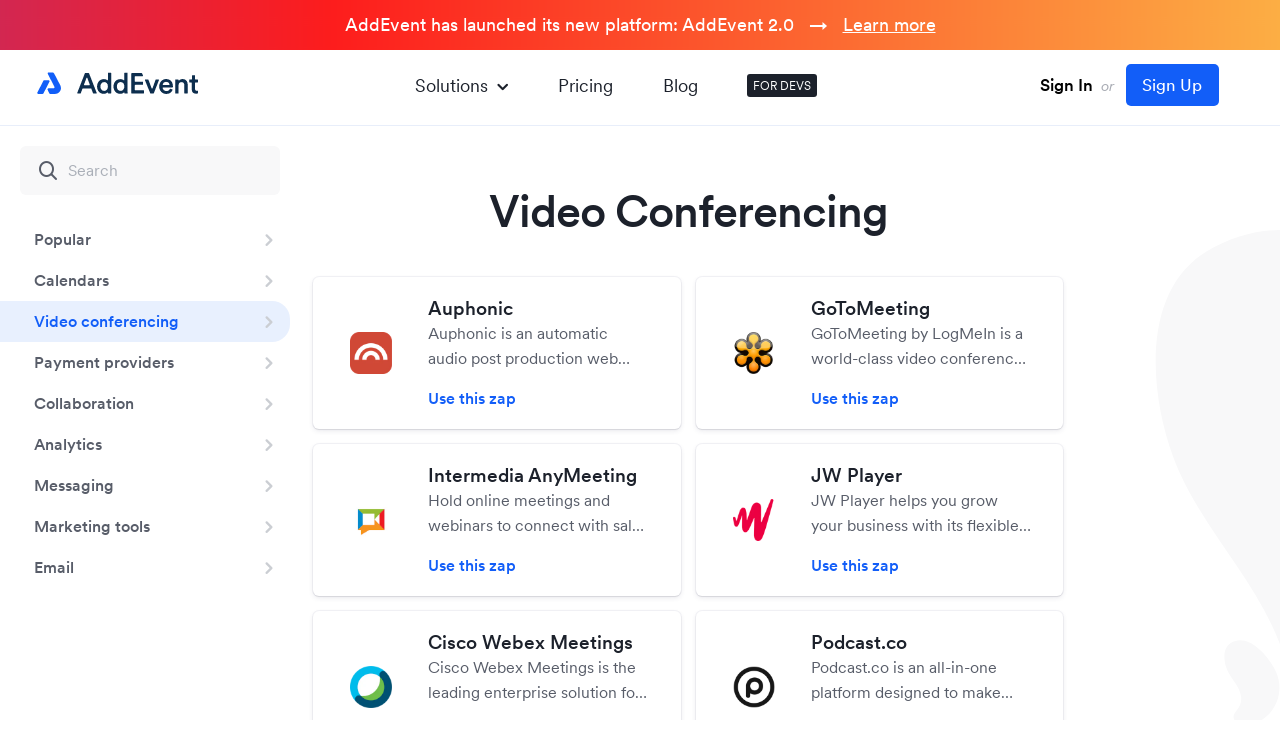

--- FILE ---
content_type: text/html; charset=UTF-8
request_url: https://www.addevent.com/integrations/video-conferencing/page/3
body_size: 10761
content:
<!DOCTYPE html>
<html lang="en">
<head>
    <title>Video Conferencing integration - AddEvent - Page 3</title>
    <meta name="description" content="Add Event to any Calendar Link Generator for Video Conferencing - Zapier & AddEvent - Page 3" />
    <meta property="og:title" content="AddEvent" />
    <meta property="og:description" content="" />
    <meta property="og:image" content="https://cdn.addevent.com/web/images/opengraph-image.png" />
    <meta property="og:image:width" content="1200" />
    <meta property="og:image:height" content="630" />

    <!-- Icons -->
    <link rel="apple-touch-icon" sizes="180x180" href="/apple-touch-icon.png" />
    <link rel="icon" type="image/png" sizes="32x32" href="/favicon-32x32.png" />
    <link rel="icon" type="image/png" sizes="16x16" href="/favicon-16x16.png" />
    <link rel="manifest" href="/site.webmanifest" />
    <link rel="mask-icon" href="/safari-pinned-tab.svg" color="#125ef8" />
    <meta name="msapplication-TileColor" content="#ffffff" />
    <meta name="theme-color" content="#ffffff" />

    <meta charset="utf-8" />
    <meta name="viewport" content="width=device-width, initial-scale=1" />
    <link rel="canonical" href="https://www.addevent.com/integrations/video-conferencing/page/3" />
    
    <meta name="twitter:card" content="summary_large_image" />
    <meta name="twitter:site" content="@AddEvent_Inc" />
    <meta name="twitter:title" content="" />
    <meta name="twitter:description" content="" />
    <meta name="twitter:image" content="https://cdn.addevent.com/web/images/twitter-image.png" />

    <!-- Critical CSS -->
    <style>[class^=icon-]{font-style:normal;text-transform:none;-webkit-font-smoothing:antialiased;font-weight:400}*{box-sizing:border-box}body,html,input{font-family:Circular-AddEvent,Arial,"Helvetica Neue",Helvetica,sans-serif}body,html,p{line-height:130%}a{text-decoration:none}a img{border:none}.overflow-x,body{overflow-x:hidden}body,html{height:100%;width:100%}.top,body,html{width:100%}.top{left:0;top:0}.top .menu-t1 ul,form{padding:0;margin:0}body,html{text-align:left}@font-face{font-weight:400;font-style:normal;font-family:Circular-AddEvent;src:url("https://cdn.addevent.com/web/fonts/CircularXXWeb-Regular.woff2") format("woff2");font-display:swap}@font-face{font-weight:400;font-style:italic;font-family:Circular-AddEvent;src:url("https://cdn.addevent.com/web/fonts/CircularXXWeb-Italic.woff2") format("woff2");font-display:swap}@font-face{font-weight:500;font-style:normal;font-family:Circular-AddEvent;src:url("https://cdn.addevent.com/web/fonts/CircularXXWeb-Book.woff2") format("woff2");font-display:swap}@font-face{font-weight:500;font-style:italic;font-family:Circular-AddEvent;src:url("https://cdn.addevent.com/web/fonts/CircularXXWeb-BookItalic.woff2") format("woff2");font-display:swap}@font-face{font-weight:600;font-style:normal;font-family:Circular-AddEvent;src:url("https://cdn.addevent.com/web/fonts/CircularXXWeb-Medium.woff2") format("woff2");font-display:swap}@font-face{font-weight:600;font-style:italic;font-family:Circular-AddEvent;src:url("https://cdn.addevent.com/web/fonts/CircularXXWeb-MediumItalic.woff2") format("woff2");font-display:swap}@font-face{font-weight:700;font-style:normal;font-family:Circular-AddEvent;src:url("https://cdn.addevent.com/web/fonts/CircularXXWeb-Bold.woff2") format("woff2");font-display:swap}@font-face{font-weight:700;font-style:italic;font-family:Circular-AddEvent;src:url("https://cdn.addevent.com/web/fonts/CircularXXWeb-BoldItalic.woff2") format("woff2");font-display:swap}@font-face{font-family:icomoon;src:url("https://cdn.addevent.com/web/fonts/icomoon.eot?7bke8f");src:url("https://cdn.addevent.com/web/fonts/icomoon.eot?7bke8f#iefix") format("embedded-opentype"),url("https://cdn.addevent.com/web/fonts/icomoon.ttf?7bke8f") format("truetype"),url("https://cdn.addevent.com/web/fonts/icomoon.woff?7bke8f") format("woff"),url("https://cdn.addevent.com/web/fonts/icomoon.svg?7bke8f#icomoon") format("svg");font-weight:400;font-style:normal;font-display:block}[class^=icon-]{font-family:icomoon!important;speak:never;font-variant:normal;line-height:1;-moz-osx-font-smoothing:grayscale}.icon-close:before{content:"\e94c";color:#125ef8}.icon-menu:before{content:"\e94d"}.icon-analytics:before{content:"\e900";color:#125ef8}.icon-automation_new:before{content:"\e901";color:#7e00e0}.icon-Chevron_Right:before{content:"\e904";color:#125ef8}.icon-document-2-2:before{content:"\e905";color:#125ef8}.icon-embedable_new:before{content:"\e906";color:#1ac67d}.icon-infinite-1:before{content:"\e907";color:#125ef8}.icon-RSVP:before{content:"\e90a";color:#e22e4e}.icon-share-event:before{content:"\e90b";color:#125ef8}.icon-subscription:before{content:"\e90c";color:#f0c322}.icon-Updates:before{content:"\e90d";color:#125ef8}body,html{margin:0;padding:0;background:#fff;font-size:16px;color:#1c212b;font-weight:400}a,p{font-size:1em;color:#1c212b}html{scroll-behavior:smooth}input{font-size:1em;line-height:130%;color:#1c212b;font-weight:600}h1{margin:0;font-size:24px;line-height:135%;color:#1c212b;font-weight:700}input{font-weight:400;-webkit-box-sizing:border-box;-moz-box-sizing:border-box;box-sizing:border-box;-webkit-border-radius:0;border-radius:0;-webkit-appearance:none}::-webkit-input-placeholder{color:#6f7b877d;font-weight:400;font-size:1em}:-moz-placeholder{color:#6f7b877d;font-weight:400;font-size:1em}::-moz-placeholder{color:#6f7b877d;font-weight:400;font-size:1em}:-ms-input-placeholder{color:#6f7b877d;font-weight:400;font-size:1em}input:-webkit-autofill{-webkit-box-shadow:0 0 0 1000px #fff inset}div::-webkit-scrollbar{background:0 0;overflow:visible;width:8px;height:8px}div::-webkit-scrollbar-thumb{background-color:rgba(0,0,0,.2);border-radius:10px}div::-webkit-scrollbar-track-piece{background-color:#fff}div::-webkit-scrollbar-corner{background:0 0}.top .menu-m .drop{right:6px;box-shadow:0 16px 24px 2px rgb(0 0 0 / 14%),0 6px 30px 5px rgb(0 0 0 / 12%),0 8px 10px -5px rgb(0 0 0 / 40%);left:6px}.top{height:76px;position:fixed;z-index:1000;background:#fffe8;border-bottom:1px solid #e8eefa}.top .pdt{padding:14px 30px 0}.top .flex{display:flex;justify-content:space-between;align-items:center}.top .logo-t1{display:flex;justify-content:center;align-items:center;max-width:168px;margin:-4px 0 0}.top .logo-t1 a{display:block;width:168px}.top .logo-t1 img{display:block;width:100%}.top .menu-m{display:none;justify-content:center;align-items:center}.top .menu-m .menu-m-btn{display:flex;justify-content:center;align-items:center;width:40px;height:40px;border:1px solid transparent!important;border-radius:50%}.top .menu-m .menu-m-btn .icon-menu:before{font-size:20px;font-weight:800}.top .menu-m .drop{flex-direction:column;position:fixed;top:6px;max-height:510px;transform:scale(1)!important;border-radius:6px;background-color:#fff;z-index:-1;opacity:0}.top .menu-m .drop .close{display:flex;justify-content:center;align-items:center;position:absolute;width:42px;height:42px;top:15px;right:17px;z-index:100;border-radius:50%}.top .menu-m .drop .close .icon-close:before{color:#000;font-size:22px;font-weight:700}.top .menu-m .drop .main{background-color:#fff;border-radius:8px;padding:22px 12px 16px;overflow-y:auto;max-height:calc(100vh - 130px)}.top .menu-m .drop .main .title{font-size:17px;line-height:1.5;font-weight:700;margin-bottom:16px;padding:0 0 0 14px}.top .menu-m .drop .main ul{list-style-type:none;padding:0;margin:0}.top .menu-m .drop .main .lst{padding-bottom:16px;border-bottom:1px solid #e5eaf3;margin-bottom:16px}.top .menu-m .drop .main .lst li:last-child a,.top .menu-m .drop .main .lst:last-child,p:last-child{margin-bottom:0}.top .menu-m .drop .main .lst li{margin:-3px 0 0}.top .menu-m .drop .main .lst li a{display:flex;position:relative;align-items:center;padding:10px 0 10px 52px;font-size:18px;line-height:1.6;border-radius:6px}.top .menu-m .drop .main .lst li a i{position:absolute;left:11px;top:11px;font-size:26px}.top .menu-m .drop .main .lst.lst-rest{padding-bottom:0;border-bottom:none}.top .menu-m .drop .main .lst.lst-rest li a{font-size:17px;line-height:1.4}.top .menu-m .drop .main .lst.lst-rest li.blk a{font-size:18px;line-height:1.6}.top .menu-m .drop .main ul li.blk{display:block}.top .menu-m .drop .main ul li.blk a{display:block;color:#000;font-size:18px;line-height:1.6}.top .menu-m .drop .ft{padding:0 8px 8px}.top .menu-m .drop .ft .btn{background:#e1e8f8;font-size:18px;line-height:1.7;font-weight:600}.top .menu-t1{padding-left:20px;padding-right:20px;margin:0 auto}.top .menu-t1 ul{display:flex;align-items:center;list-style-type:none}.top .menu-t1 ul li{position:relative;padding:0 25px}.top .menu-t1 ul li a{color:#1c212b;font-size:18px;line-height:1.6}.top .menu-t1 ul li.blk{padding:4px 6px;margin:0 0 0 24px;background-color:#1c212b;border-radius:3px}.top .menu-t1 ul li.blk a{display:block;color:#fff;font-size:12px;line-height:1.33;text-transform:uppercase}.top .menu-t1 ul li.exp a{display:flex}.top .menu-t1 ul li.exp .icon-Chevron_Right{display:block;transform:rotate(90deg);margin:2px 0 0 2px}.top .menu-t1 ul li.exp .icon-Chevron_Right::before{color:inherit}.top .drop{z-index:-1;visibility:hidden;position:absolute;max-width:1040px;left:-326px;opacity:0;transform:scale(.94);margin:-20px 0 0}.top .drop .drop-ctn{margin-top:20px;box-shadow:0 50px 100px rgb(50 50 93 / 10%),0 15px 35px rgb(50 50 93 / 15%),0 5px 15px rgb(0 0 0 / 10%);border-radius:5px;background-color:#fff}.top .drop .rl{position:relative}.top .drop .pad{padding:32px 32px 12px}.top .drop .pad .arr{position:absolute;left:380px;top:-9px;z-index:2;width:20px;height:20px;background:#fff;transform:rotate(45deg)}.top .drop .pad .hdr{color:#1c212b;font-size:22px;line-height:1.5;margin-bottom:20px;font-weight:500}.top .drop .pad .color-grid{margin-left:-12px;margin-right:-12px;gap:0}.top .drop .pad .color-grid .item{padding:20px 16px;min-width:198px;border-radius:8px;background-color:transparent}.top .drop .pad .color-grid .item .crc{background-color:#f3f7ff}.top .drop .ft .pf{padding:0 4px 4px}.top .drop .ft .pfi{padding:8px 16px 12px;border-radius:6px}.dev-cnt .right .doc-grid .title,.top .drop .ft .pfi ul{padding:0}.top .drop .ft .pfi ul li{margin:0;padding:0 15px 0 0}.top .drop .ft .pfi .right a,.top .drop .ft .pfi ul li a{display:flex;align-items:center;padding:8px 16px 8px 8px;border-radius:4px;background-color:transparent}.top .drop .ft .pfi .right a i,.top .drop .ft .pfi ul li a i{font-size:24px;margin-right:8px}.top .signinup{display:inline-block;font-size:15px;color:#a9acb4;padding:10px 30px;border:1px solid transparent;white-space:nowrap}.topbar,.topbar .topbar-cnt{display:block;position:relative;width:100%}.top .signinup .or{display:inline-block;padding:0 4px;font-style:italic}.top .signinup .signin{font-size:17px;font-weight:600;color:#000;font-style:normal}.top .signinup .signup{font-size:17px;font-weight:500;color:#fff;font-style:normal;margin:0 0 0 4px;padding:9px 16px 9px 15px;border:1px solid transparent;background:#125ef8;border-radius:5px}.topbar{padding-top:150px;padding-bottom:40px}.dev-cnt .left.pd-0,.dev-cnt .right.pd-0{padding-top:0}.topbar.pt-bg{padding-top:180px}.topbar.pt-bg-t1{padding-top:135px}.topbar .topbar-cnt{max-width:790px;margin:0 auto;padding:0 20px;text-align:center}.topbar .topbar-cnt .title{font-size:45px;line-height:1.17;color:#1c212b;font-weight:600;letter-spacing:-1px;margin:0;position:relative;z-index:2}.search-box::before{top:50%;transform:translateY(-50%);position:absolute}.-only-on-mobile,.dev-cnt .left.-mobile,.search-place.-only-on-mobile{display:none}.search-place{display:block;width:100%;max-width:600px;margin:0 auto;padding:0 20px 64px}.search-box{display:block;position:relative;margin:20px 20px 0}.search-inp{display:block;width:100%;background:#f8f8f9;border:0;border-radius:6px;font-weight:600;font-size:16px;line-height:1.6;padding:12px 12px 12px 48px;outline:0}.dev-cnt,.doc-grid{display:grid;width:100%}.search-box::before{display:block;font-family:Icomoon;content:"\e938";color:#585d69;font-size:24px;left:16px}.doc-grid{max-width:792px;margin:0 auto;padding:0 20px 100px;grid-column-gap:16px;grid-row-gap:16px;grid-template-columns:1fr 1fr}.doc-grid.bg-gap{grid-column-gap:15px;grid-row-gap:15px}.doc-grid .item{display:flex;align-items:center;background:#fff;border:1px solid transparent;box-shadow:0 0 0 1px rgb(50 50 93 / 5%),0 2px 5px 0 rgb(50 50 93 / 10%),0 1px 1px 0 rgb(0 0 0 / 7%);border-radius:6px;padding:30px 30px 30px 26px;position:relative}.doc-grid .item.p1{padding:17px 30px 17px 24px}.doc-grid .item .circle{display:flex;align-items:center;justify-content:center;background:#f6f7f8;border-radius:50%;width:56px;min-width:56px;height:56px;min-height:32px;margin-right:29px;font-size:24px}.doc-grid .item .title{font-size:17px;line-height:1.4;color:#1c212b;font-weight:600;margin:0;padding-bottom:4px}.doc-grid .item .text{font-weight:400;font-size:16px!important;line-height:1.6;color:#585d69;margin:0}.doc-grid .item .link{font-weight:600;font-size:16px;line-height:1.6;color:#125ef8;margin:0;padding-top:15px}.dev-cnt .left{padding-top:100px}.doc-grid .item .spi .title{font-size:19px}.doc-grid .item .spi .link,.doc-grid .item .spi .text{font-size:16px}.doc-grid .item .circle:before{font-size:29px}.dev-cnt{padding:0 64px 80px 0;grid-template-columns:20.4% calc(100% - 29.6%);column-gap:65px;position:relative}.dev-cnt .left{display:block;max-width:100%;position:relative}.dev-cnt .left.-desktop{width:264px}.dev-cnt .left .sticky-box{width:300px;display:block;position:fixed;top:76px;left:0;bottom:0;overflow:auto;background:#fff}.dev-cnt .left .list{display:block;list-style:none;margin:0;padding:24px 10px 30px 0}.dev-cnt .left .list li{padding:0;position:relative}.dev-cnt .left .list .item{display:block;width:100%;padding:8px 48px 8px 34px;position:relative;font-weight:600;font-size:16px;line-height:1.6;color:#585d69;border-radius:0 18px 18px 0}.dev-cnt .left .list .item.selected{color:#125ef8!important;background:#e8f0fe!important}.dev-cnt .left .list li .dev-arr{display:flex;align-items:center;justify-content:center;position:absolute;right:11px;top:11px}.dev-cnt .left .list li .dev-arr:before{font-size:20px;color:#cbced3}.dev-cnt>.right{display:block;width:100%;max-width:750px;padding-top:132px;position:relative}.dev-cnt .right .search-place{padding-left:0;padding-right:0;max-width:100%}.dev-cnt .right .doc-grid{margin:0;padding:0;max-width:752px}.dev-cnt .right .doc-grid .text{font-size:15px;display:-webkit-box;-webkit-line-clamp:2;-webkit-box-orient:vertical;overflow:hidden;text-overflow:ellipsis}.dev-cnt .right .doc-grid .circle{width:66px;min-width:66px;height:66px;min-height:66px;margin-right:24px;background:0 0}.dev-cnt .right .doc-grid .circle img{width:42px}.color-grid .item.item-purple i:before{color:#7e00e0}.color-grid .item.item-red i:before{color:#e22e4e}.color-grid .item.item-yellow i:before{color:#f0c322}.breadcrumbs .bc,.breadcrumbs .bc:after{font-weight:400;font-size:17px;line-height:1.4}.breadcrumbs{display:flex;flex-wrap:wrap;margin-bottom:28px;justify-content:flex-start;align-items:center}.breadcrumbs .bc{display:flex;align-items:center;color:#125ef8}.breadcrumbs .bc:after{display:block;content:" / ";color:#aaafb8;margin:0 8px}.breadcrumbs .bc:last-of-type{color:#aaafb8;text-overflow:ellipsis}.breadcrumbs .bc:last-of-type:after{content:""}.btn,.color-grid .item.item-blue i:before{color:#125ef8}.btn{text-align:center}.btn{display:block;border:1px solid transparent;width:auto;max-height:64px;background-color:transparent;border-radius:6px;padding:12px 33px;font-size:16px;line-height:1.4;font-weight:400;white-space:nowrap}.btn-6-8{padding:6px 8px}.btn-br{border:1px solid #e1e8f8}.color-grid{display:grid;grid-template-columns:repeat(5,1fr);gap:29px}.color-grid .item{display:flex;flex-direction:column;min-width:172px;color:#1c212b;position:relative}.color-grid .item .crc{display:flex;justify-content:center;align-items:center;background-color:#f3f7ff;width:64px;min-width:64px;height:64px;min-height:64px;border-radius:50%;margin-bottom:16px}.color-grid .item .crc.crc-48{width:48px;min-width:48px;height:48px;min-height:48px}.color-grid .item .crc i{font-size:32px;font-weight:500}.color-grid .item .title{font-size:18px;line-height:1.2;margin-bottom:8px;font-weight:600}.color-grid .item p{color:#585d69;font-size:14px;line-height:1.5;margin:0 0 16px;flex:1}.color-grid .item.item-green i:before{color:#1ac67d}#docs-right{position:absolute;left:calc(100% - 170px);top:148px}#docs-bottom{position:absolute;left:calc(100% - 70px);bottom:-267px}@media all and (max-width:1440px){.dev-cnt{grid-template-columns:264px calc(100% - 376px);column-gap:112px}}@media all and (max-width:1160px){.top .menu-t1 ul li.exp .drop{max-width:900px;left:-250px}.top .drop .pad .color-grid .item{min-width:172px}.top .drop .pad .arr{position:absolute;left:380px;top:-9px}.doc-grid .item{padding:32px 16px}.dev-cnt .right .doc-grid .circle{margin-right:16px;min-width:56px;min-height:56px;width:56px;height:56px}.color-grid{gap:8px}.color-grid .item{min-width:150px}}@media all and (max-width:1020px){.top .menu-t1 ul li{position:relative;padding:0 15px}.top .menu-t1 ul li a{font-size:17px}}@media all and (max-width:920px){.top .menu-t1,.top .signinup{display:none}.-only-on-mobile,.search-place.-only-on-mobile{display:block}.top .pdt{padding:20px 24px}.topbar,.topbar.pt-bg{padding-top:140px}.top .logo-t1{max-width:172px}.top .menu-m{display:flex}#docs-bottom,#docs-right,.bg-op,.dev-cnt .left.-desktop{display:none}.topbar{padding-bottom:40px}.topbar.-pt-152-on-mobile{padding-top:152px}.topbar .topbar-cnt{padding-left:24px;padding-right:24px}.topbar .topbar-cnt .title{font-size:32px}.color-grid .item p{font-size:16px}.color-grid .item .crc{background:0 0}.dev-cnt{grid-template-columns:100%}.dev-cnt{padding:0 24px 64px}.dev-cnt .left.-mobile{display:block;position:fixed;width:100%;max-width:100%;background-color:#fff;left:0;top:0;z-index:3;padding-top:73px}.dev-cnt .left.-mobile .fixed-box{display:flex;width:100%;align-items:center;justify-content:space-between;border-top:1px solid transparent;padding:16px 24px}.dev-cnt .left.-mobile .fixed-box .toggle-button{font-weight:400;font-size:16px;line-height:1.6;color:#1c212b;padding:4px 12px;border:1px solid transparent;background:#e1e8f8;border-radius:3px;margin-right:16px}.dev-cnt .left.-mobile .fixed-box .breadcrumbs{margin:0}.dev-cnt .left.-mobile .fixed-box .breadcrumbs .bc{color:#585d69;font-size:16px;line-height:1.6}.dev-cnt .left.-mobile .fixed-box .breadcrumbs .bc:last-child{color:#1c212b}.dev-cnt .left.-mobile .fixed-box .breadcrumbs .bc:after{color:#585d69;margin:0 4px}.dev-cnt .left.-mobile .hidden-box{display:block;height:0;padding:0 24px;overflow-y:auto;max-height:calc(100vh - 140px)}.dev-cnt .left.-mobile .hidden-box.-start{height:auto;position:absolute;z-index:-1;left:-200%;opacity:0}.bg-op{position:fixed;left:0;top:0;right:0;bottom:0;background:#fff;opacity:.74;z-index:2}.dev-cnt>.right{padding-top:160px;margin:0 auto}.dev-cnt .right.pd-0{padding-top:4px}.search-place{padding-bottom:24px}.dev-cnt .right .doc-grid{gap:16px}.dev-cnt .right .doc-grid .circle{margin-right:16px;min-width:56px;min-height:56px;width:56px;height:56px}}@media all and (max-width:640px){.doc-grid{padding-bottom:40px}.doc-grid{grid-template-columns:1fr}.doc-grid .item{padding:24px 8px 24px 24px}.doc-grid .item .circle{margin-right:14px}p:last-child{margin-bottom:0}.btn{font-size:16px}.btn{line-height:1.5}.btn-6-8{padding:6px 8px}.color-grid .item .title{font-weight:600}}@media all and (max-width:1023px){.dev-cnt{column-gap:80px}}</style>
    <!-- CSS -->
            <link rel="preload" href="https://cdn.addevent.com/web/css/style.1768431929.min.css" as="style" type="text/css" media="all" onload="this.rel='stylesheet'" /><noscript><link rel="stylesheet" href="https://cdn.addevent.com/web/css/style.1768431929.min.css" type="text/css" media="all" /></noscript>
    
    <script type="text/javascript">
        const apiKey = "7c83cdd9bbfa097ae9efd1ac2a5adc93";
        const amplitudeIdentifier = "";
        const stripeApiKey = "pk_live_51CXIGHFQZnNN5IkD9v3V5sPzP4rGlTFiwQvLUNeFqmDjobSbvvnWN8jLqbJIhy0kpxfXIbEtCC8qNJwKQGIqEl8z00IhsuKE5r";
    </script>

            <script>
            (function(w){w.fpr=w.fpr||function(){w.fpr.q = w.fpr.q||[];w.fpr.q[arguments[0]=='set'?'unshift':'push'](arguments);};})(window);
            fpr("init", {cid:'iv10gft5'});
            fpr("click");
        </script>
        <script src="https://cdn.firstpromoter.com/fpr.js" async></script>
        
    <script src="https://cdn.addevent.com/libs/ref/aetrack.20240418.prod.js" crossorigin="anonymous" async></script>
</head>

<style>

    .top {top:50px;}
    .bnr {padding-top:170px;}
    .sp-blog {padding-top:50px;}
    .topbar {padding-top:200px;}

    .dev-cnt .left .sticky-box {top:126px;}
    .dev-cnt > .right {padding-top:182px;}
    .fxlftmnu .dev-cnt .left .sticky-box {margin-top:50px;}
    .dev-cnt .right.pd-0 {padding-top:50px;}
    .contact {padding-top:50px;}

    .launch-t1 {height:50px;position:fixed;left:0px;top:0px;right:0px;z-index:100;background: #7ab700;text-align:center;background: linear-gradient(0deg, #527fd9 0%, #0b5dff 100%);background: linear-gradient(90deg,rgba(131, 58, 180, 1) 0%, rgba(253, 29, 29, 1) 50%, rgba(252, 176, 69, 1) 100%);}
    .launch-t1 {background-size:150% 60%;animation:moveGradient 10s ease infinite;}
    .launch-t1 p {margin:0;font-size:18px;font-weight:500;color:#fff;line-height: 50px;}
    .launch-t1 p .ex-t1 {}
    .launch-t1 p a {color:#fff;text-decoration:underline;}
    .launch-t1 p a:hover {text-decoration:none;}

    @keyframes moveGradient {
        0%   { background-position: 0% 50%; }
        50%  { background-position: 100% 50%; }
        100% { background-position: 0% 50%; }
    }

    @media (max-width: 920px) {
        .dev-cnt {padding-top:50px;}
        .dev-cnt .left.-mobile {top: 50px;}
        .topbar.pt-bg {padding-top: 190px;}
        .topbar.-pt-152-on-mobile {padding-top: 152px !important;}
        .topbar.pt-160.-contact {padding-top: 180px;}
    }

    @media (max-width:700px) {
        .launch-t1 p .ex-t1 {display:none;}
    }

</style>

<div class="launch-t1">
    <p><span class="ex-t1">AddEvent has launched its new platform: </span>AddEvent 2.0 &nbsp; → &nbsp; <a href="/blog/addevent-2-0" title="">Learn more</a></p>
</div>

<body id="doc" class="">
    <div class="overflow-x">
        <div class="top">
            <div class="pdt">
                <div class="flex">
                    <div class="logo-t1">
                        <a href="/" title="Home">
                            <picture>
                                <img src="https://cdn.addevent.com/web/images/logo-t1.svg" width="168" height="38" alt="AddEvent" />
                            </picture>
                        </a>
                    </div>
                    <div class="menu-t1">
                        <div class="list">
                            <ul>
                                <li class="exp">
                                    <a href="#" title="" class="solexp">Solutions <i class="icon-Chevron_Right"></i></a>
                                    <div class="drop" data-open="false">
                                        <div class="drop-ctn">
                                            <div class="rl">
                                                <div class="pad">
                                                    <div class="arr"></div>
                                                    <div class="hdr">
                                                        Discover our solutions
                                                    </div>
                                                    <div class="color-grid">
                                                        <a href="/solutions/share-events" title="Share events" class="link">
                                                            <div class="item item-blue">
                                                                <div class="crc crc-48">
                                                                    <i class="icon-share-event"></i>
                                                                </div>
                                                                <div class="title">
                                                                    Share <br />
                                                                    Events
                                                                </div>
                                                                <p>
                                                                    Get your events onto your users' calendars.
                                                                </p>
                                                            </div>
                                                        </a>
                                                        <a href="/solutions/online-rsvp-form" title="Online RSVP form" class="link">
                                                            <div class="item item-red">
                                                                <div class="crc crc-48">
                                                                    <i class="icon-RSVP"></i>
                                                                </div>
                                                                <div class="title">
                                                                    Online <br />
                                                                    RSVP form
                                                                </div>
                                                                <p>
                                                                    Get RSVP details from your attendees with event registration
                                                                </p>
                                                            </div>
                                                        </a>
                                                        <a href="/solutions/subscription-calendars" title="Subscription calendars" class="link">
                                                            <div class="item item-yellow">
                                                                <div class="crc crc-48">
                                                                    <i class="icon-subscription"></i>
                                                                </div>
                                                                <div class="title">
                                                                    Subscription <br />
                                                                    Calendar
                                                                </div>
                                                                <p>
                                                                    Share multiple events at once with a calendar your users can subscribe to.
                                                                </p>
                                                            </div>
                                                        </a>
                                                        <a href="/solutions/embeddable-calendar" title="Embeddable calendar" class="link">
                                                            <div class="item item-green">
                                                                <div class="crc crc-48">
                                                                    <i class="icon-embedable_new"></i>
                                                                </div>
                                                                <div class="title">
                                                                    Embeddable <br />
                                                                    Calendar
                                                                </div>
                                                                <p>
                                                                    Embed a calendar on your website to display and share your events.
                                                                </p>
                                                            </div>
                                                        </a>
                                                        <a href="/solutions/automated-events" title="Dynamic Add to Calendar" class="link">
                                                            <div class="item item-purple">
                                                                <div class="crc crc-48">
                                                                    <i class="icon-automation_new"></i>
                                                                </div>
                                                                <div class="title">
                                                                    Dynamic <br />Add to Calendar
                                                                </div>
                                                                <p>
                                                                    Create personalized calendar events from your system's data.
                                                                </p>
                                                            </div>
                                                        </a>
                                                    </div>
                                                </div>
                                                <div class="ft">
                                                    <div class="pf">
                                                        <div class="pfi">
                                                            <div class="flex">
                                                                <ul>
                                                                    <li><a href="/c/documentation" title="Documentation"><i class="icon-document-2-2"></i>Documentation</a></li>
                                                                    <li><a href="/integrations" title="Integrations"><i class="icon-infinite-1"></i>Integrations</a></li>
                                                                    <li><a href="https://help.addevent.com/changelog" title="Updates" target="_blank"><i class="icon-Updates"></i>Updates</a></li>
                                                                </ul>
                                                                <div class="right">
                                                                    <a href="/solutions/analytics" title="Analytics" class="btn btn-6-8"><i class="icon-analytics"></i>Analytics</a>
                                                                </div>
                                                            </div>
                                                        </div>
                                                    </div>
                                                </div>
                                            </div>
                                        </div>
                                    </div>
                                </li>
                                <li><a href="/c/plans-and-pricing" title="Plans and pricing">Pricing</a></li>
                                <li><a href="/blog" title="Blog">Blog</a></li>
                                <li class="blk"><a href="/c/documentation" title="Documentation for developers">FOR DEVS</a></li>
                            </ul>
                        </div>
                    </div>
                    <div class="right">

                                                    <div class="signinup">
                                <a href="https://dashboard.addevent.com" title="Sign In" class="signin">Sign In</a>
                                <span class="or">or</span>
                                <a href="https://dashboard.addevent.com/signup?source=integrations&position=navigation&btn=signup" title="Sign Up" class="signup" id="btn-signup">Sign Up</a>
                            </div>
                        
                        <div class="menu-m">
                            <div class="menu-m-btn">
                                <i class="icon-menu"></i>
                            </div>
                            <div class="drop">
                                <div class="close">
                                    <i class="icon-close"></i>
                                </div>
                                <div class="main">
                                    <div class="title solexp">Solutions</div>
                                    <ul class="lst">
                                        <li><a href="/solutions/share-events" title="Share events"><i class="icon-share-event"></i>Share events</a></li>
                                        <li><a href="/solutions/online-rsvp-form" title="Online RSVP form"><i class="icon-RSVP"></i>Online RSVP form</a></li>
                                        <li><a href="/solutions/subscription-calendars" title="Subscription calendars"><i class="icon-subscription"></i>Subscription calendar</a></li>
                                        <li><a href="/solutions/embeddable-calendar" title="Embeddable calendar"><i class="icon-embedable_new"></i>Embeddable calendar</a></li>
                                        <li><a href="/solutions/automated-events" title="Dynamic Add to Calendar"><i class="icon-automation_new"></i>Dynamic Add to Calendar</a></li>
                                    </ul>
                                    <ul class="lst">
                                        <li><a href="/solutions/analytics" title="Analytics"><i class="icon-analytics"></i>Analytics</a></li>
                                        <li><a href="/integrations" title="Integrations"><i class="icon-Updates"></i>Integrations</a></li>
                                        <li><a href="https://help.addevent.com/changelog" title="Updates" target="_blank"><i class="icon-infinite-1"></i>Updates</a></li>
                                        <li><a href="/c/documentation" title="Documentation"><i class="icon-document-2-2"></i>Documentation</a></li>
                                    </ul>
                                    <ul class="lst lst-rest">
                                        <li><a href="/c/plans-and-pricing" title="Pricing">Pricing</a></li>
                                        <li><a href="/blog" title="Blog">Blog</a></li>
                                        <li class="blk"><a href="/c/documentation" title="Documentation for developers">FOR DEVS</a></li>
                                    </ul>
                                </div>

                                                                    <div class="ft">
                                        <a href="/signin" title="Go to app" class="btn btn-br">Go to app</a>
                                    </div>
                                
                            </div>
                        </div>
                    </div>
                </div>
            </div>
        </div>

<div class="bg-op"></div>

<div class="dev-cnt not-rotate-arrow">

    <!-- Mobile menu -->
    <div class="left -mobile">
        <div class="fixed-box">
            <div class="toggle-button">Menu</div>
            <div class="breadcrumbs">
                <a title="" class="bc">Integrations</a>
            </div>
        </div>
        <div class="hidden-box -start" id="moblftmnu"></div>
    </div>

    <div class="left pd-0 -desktop -dg">
        <div class="sticky-box -withTopbar" id="desklftmnu">
            <div class="search-box">
                <form action="about:blank" method="post" class="form-integrations">
                    <input name="q" class="search-inp" value="" placeholder="Search" />
                </form>
            </div>
            <ul class="list">
                <li><a href="/integrations" class="item ">Popular</a><i class="icon-Chevron_Right dev-arr"></i></li>
                <li><a href="/integrations/calendars" class="item ">Calendars</a><i class="icon-Chevron_Right dev-arr"></i></li>
                <li><a href="/integrations/video-conferencing" class="item selected">Video conferencing</a><i class="icon-Chevron_Right dev-arr"></i></li>
                <li><a href="/integrations/payment-providers" class="item ">Payment providers</a><i class="icon-Chevron_Right dev-arr"></i></li>
                <li><a href="/integrations/collaboration" class="item ">Collaboration</a><i class="icon-Chevron_Right dev-arr"></i></li>
                <li><a href="/integrations/analytics" class="item ">Analytics</a><i class="icon-Chevron_Right dev-arr"></i></li>
                <li><a href="/integrations/messaging" class="item ">Messaging</a><i class="icon-Chevron_Right dev-arr"></i></li>
                <li><a href="/integrations/marketing-tools" class="item ">Marketing tools</a><i class="icon-Chevron_Right dev-arr"></i></li>
                <li><a href="/integrations/email" class="item ">Email</a><i class="icon-Chevron_Right dev-arr"></i></li>
            </ul>
        </div>
    </div>
    <div class="right pd-0">

        <div class="topbar pt-bg pt-bg-t1 -pt-152-on-mobile">
            <div class="topbar-cnt">
                <h1 class="title">Video Conferencing</h1>
            </div>
        </div>

        <img id="docs-right" alt="" src="https://cdn.addevent.com/web/images/decorators/docs/right.svg" />
        <img id="docs-bottom" alt="" src="https://cdn.addevent.com/web/images/decorators/docs/bottom.svg" />

        <div class="search-place -only-on-mobile">
            <div class="search-box">
                <form action="about:blank" method="post" class="form-integrations">
                    <input name="q" class="search-inp" value="" placeholder="Search" />
                </form>
            </div>
        </div>

        <div class="doc-grid bg-gap">

            <!-- List -->
            <a href="/integrations/952/auphonic/zapier" class="item item-blue p1">    <div class="circle">        <img src="https://zapier-images.imgix.net/storage/developer_cli/13f83d4d60429c623c3251ca02f6a734.png?auto=format%2Ccompress&fit=crop&h=128&ixlib=python-3.0.0&q=50&w=128" alt="" />    </div>    <div class="right spi">        <p class="title">Auphonic</p>        <p class="text">Auphonic is an automatic audio post production web service for podcasts, broadcasters, radio shows, movies, screencasts and more.</p>        <p class="link">Use this zap</p>    </div></a><a href="/integrations/981/gotomeeting/zapier" class="item item-blue p1">    <div class="circle">        <img src="https://zapier-images.imgix.net/storage/developer/cfc690c68173ea3d10ec4b1aa17c6615.png?auto=format%2Ccompress&fit=crop&h=128&ixlib=python-3.0.0&q=50&w=128" alt="" />    </div>    <div class="right spi">        <p class="title">GoToMeeting</p>        <p class="text">GoToMeeting by LogMeIn is a world-class video conference software that makes it easier than ever to do business effectively even if you aren't in the same room.</p>        <p class="link">Use this zap</p>    </div></a><a href="/integrations/1068/anymeeting/zapier" class="item item-blue p1">    <div class="circle">        <img src="https://zapier-images.imgix.net/storage/developer/34a1c4006d10e5dfb1436be870b90c6f_3.png?auto=format%2Ccompress&fit=crop&h=128&ixlib=python-3.0.0&q=50&w=128" alt="" />    </div>    <div class="right spi">        <p class="title">Intermedia AnyMeeting</p>        <p class="text">Hold online meetings and webinars to connect with sales prospects, clients and new potential leads.</p>        <p class="link">Use this zap</p>    </div></a><a href="/integrations/1234/jw-player/zapier" class="item item-blue p1">    <div class="circle">        <img src="https://zapier-images.imgix.net/storage/services/1c3bdf8c4771b3493a8bd8d3bfa8492e.png?auto=format%2Ccompress&fit=crop&h=128&ixlib=python-3.0.0&q=50&w=128" alt="" />    </div>    <div class="right spi">        <p class="title">JW Player</p>        <p class="text">JW Player helps you grow your business with its flexible platform of video services, powered by billions of signals from across our vast network.</p>        <p class="link">Use this zap</p>    </div></a><a href="/integrations/1301/cisco-webex-meetings/zapier" class="item item-blue p1">    <div class="circle">        <img src="https://zapier-images.imgix.net/storage/services/293c594956009bdc2f484013e02ed104.png?auto=format%2Ccompress&fit=crop&h=128&ixlib=python-3.0.0&q=50&w=128" alt="" />    </div>    <div class="right spi">        <p class="title">Cisco Webex Meetings</p>        <p class="text">Cisco Webex Meetings is the leading enterprise solution for video conferencing, online meetings, screen share, and webinars.</p>        <p class="link">Use this zap</p>    </div></a><a href="/integrations/1307/podcastco/zapier" class="item item-blue p1">    <div class="circle">        <img src="https://zapier-images.imgix.net/storage/developer_cli/664069d5227bb03945db6345b135321f.png?auto=format%2Ccompress&fit=crop&h=128&ixlib=python-3.0.0&q=50&w=128" alt="" />    </div>    <div class="right spi">        <p class="title">Podcast.co</p>        <p class="text">Podcast.co is an all-in-one platform designed to make podcasting as simple as possible for businesses and content creators. Launch, distribute, and grow your podcast with ease.</p>        <p class="link">Use this zap</p>    </div></a><a href="/integrations/1319/ziggeo/zapier" class="item item-blue p1">    <div class="circle">        <img src="https://zapier-images.imgix.net/storage/developer/e11cea585aa1e834b2e669c850bad4c1.png?auto=format%2Ccompress&fit=crop&h=128&ixlib=python-3.0.0&q=50&w=128" alt="" />    </div>    <div class="right spi">        <p class="title">Ziggeo</p>        <p class="text">Ziggeo is an award-winning cloud-based service for in-browser/in-app video recording, playback, transcoding, storage & video management.</p>        <p class="link">Use this zap</p>    </div></a><a href="/integrations/1364/joinme/zapier" class="item item-blue p1">    <div class="circle">        <img src="https://zapier-images.imgix.net/storage/developer/3c2819c960d6ca14553fabc8d78a95d9.png?auto=format%2Ccompress&fit=crop&h=128&ixlib=python-3.0.0&q=50&w=128" alt="" />    </div>    <div class="right spi">        <p class="title">join.me</p>        <p class="text">join.me  by LogMeIn is the instant, intuitive online meeting and collaboration solution. With join.me users can share their screens, as well as host/attend audio and video meetings with ease. Integrate join.me into your workflow to save time, and stay connected with with coworkers and clients alike</p>        <p class="link">Use this zap</p>    </div></a><a href="/integrations/1367/24sessions/zapier" class="item item-blue p1">    <div class="circle">        <img src="https://zapier-images.imgix.net/storage/developer/5c70aa7b6c6b60e7f70e3be7c089a8b4_2.png?auto=format%2Ccompress&fit=crop&h=128&ixlib=python-3.0.0&q=50&w=128" alt="" />    </div>    <div class="right spi">        <p class="title">24sessions</p>        <p class="text">24sessions helps you to connect with customers via video-chat effortlessly. We make this work by combining scheduling, video-chat and reviews all in a white labeled platform.</p>        <p class="link">Use this zap</p>    </div></a><a href="/integrations/1438/vzaar/zapier" class="item item-blue p1">    <div class="circle">        <img src="https://zapier-images.imgix.net/storage/developer_cli/c2e3b5a1e7eda9f067dc412fb6fbbb8e.png?auto=format%2Ccompress&fit=crop&h=128&ixlib=python-3.0.0&q=50&w=128" alt="" />    </div>    <div class="right spi">        <p class="title">vzaar</p>        <p class="text">vzaar provides video infrastructure for video professionals.</p>        <p class="link">Use this zap</p>    </div></a>
            
        </div>

        <!-- Pagination -->
        <div class="pagi-base-t0">
            <div class="pagi-t0">
                <ul><li class="prev"><a href="/integrations/video-conferencing/page/2" title="">Previous<em class="arr"></em></a></li><li><a href="/integrations/video-conferencing/page/1" title="">1</a></li><li><a href="/integrations/video-conferencing/page/2" title="">2</a></li><li><span class="current">3</span></li><li><a href="/integrations/video-conferencing/page/4" title="">4</a></li><li><a href="/integrations/video-conferencing/page/5" title="">5</a></li><li><a href="/integrations/video-conferencing/page/6" title="">6</a></li><li><a href="/integrations/video-conferencing/page/7" title="">7</a></li><li><a href="/integrations/video-conferencing/page/8" title="">8</a></li><li><a href="/integrations/video-conferencing/page/9" title="">9</a></li><li class="next"><a href="/integrations/video-conferencing/page/4" title="">Next<em class="arr"></em></a></li></ul>            </div>
        </div>

        <div style="clear:both;padding:50px 35px 0px 35px;" class="integr">

            <div class="dis-t1"></div>

            <div class="sed-t3">
                <h2 class="bld">AddEvent and your video conferencing software can be used for:</h2>
            </div>
            <div class="dis-t1"></div>
            <div class="sed-t6">
                <p class="hd" style="margin:0px 0px 5px 0px;font-weight:600;">Transfer RSVP attendees to your video conferencing software</p>
                <p>When you have created an event that requires RSVP, you can transfer the collected information entered by the attendee automatically to e.g. a contact list.</p>
                <div class="num">1</div>
            </div>
            <div class="sed-t6">
                <p class="hd" style="margin:0px 0px 5px 0px;font-weight:600;">Add Add to Calendar links into your video conferencing confirmation emails</p>
                <p>
                    When your users RSVP for your event, use your connected video conferencing software to send a confirmation email. Use AddEvent's dynamic Add to Calendar functionality to create Add to Calendar links and embed that inside the confirmation email.
                    <br /><br />
                    We support a wide range of most popular used calendar providers:
                    <br />
                    <strong>Apple Calendar</strong>, <strong>Google Calendar</strong>, <strong>Microsoft Outlook Calendar</strong>, <strong>Office 365</strong>, <strong>Outlook.com</strong>, <strong>Yahoo Calendar</strong>
                </p>
                <div class="num">2</div>
            </div>
            <div class="sed-t6">
                <p class="hd" style="margin:0px 0px 5px 0px;font-weight:600;">Add an event to your AddEvent calendar</p>
                <p>When your users sign up for e.g. one of your appointments, automatically create the event to your AddEvent calendar and display the events using AddEvent's embeddable calendar.</p>
                <div class="num">3</div>
            </div>

        </div>

    </div>

</div>

<div class="trs bg addtofoot">
    <div class="trs-cnt xsmall">
        <h2 class="title pd">Using a service we don't yet cover?</h2>
        <p class="text pd-small fs-bg">If you use a service we don't yet offer an integration for, please let us know! Supporting an integration for that service might be only an activation away.</p>
        <div class="btn-place -desktop">
            <a href="/contact/support/s2/185/what-services-does-addevent-integrate-with" title="" class="btn btn-blue">Get in touch</a>
            <a href="/documentation" title="" class="btn btn-br">Check out our API</a>
        </div>
        <div class="btn-place -mobile">
            <a href="/contact/support/s2/185/what-services-does-addevent-integrate-with" title="" class="btn btn-blue">Get in touch</a>
            <a href="/documentation" title="" class="btn btn-br">Check our API</a>
        </div>
    </div>
</div>

    <footer class="footer lazyelm">
        <div class="ft-cnt">
            <div class="s1">
                <div class="k-main">
                    <a href="/" title="Home">
                        <img src="https://cdn.addevent.com/web/images/logo2.svg" width="40" height="40" alt="Home" loading="lazy" />
                    </a>
                    <h5>
                        Carefully crafted by your friends at
                        <br />
                        &copy; 2026 AddEvent Inc
                    </h5>
                    <!--
                    <Header Country: >
<Server Country: >
                    -->
                    <div class="social">
                        <ul>
                            <li><a href="https://www.facebook.com/addeventinc/" title="Facebook" class="facebook" target="_blank"><span>Facebook</span></a></li>
                            <li><a href="https://twitter.com/AddEvent_Inc" title="Twitter" class="twitter" target="_blank"><span>Twitter</span></a></li>
                            <li><a href="https://www.linkedin.com/company/25076591" title="LinkedIn" class="linkedin" target="_blank"><span>LinkedIn</span></a></li>
                            <li><a href="https://www.instagram.com/addevent_inc" title="Instagram" class="instagram" target="_blank"><span>Instagram</span></a></li>
                            <li><a href="https://www.youtube.com/channel/UC0qbG6tqVzcOBIxPYl8fo4g" title="YouTube" class="youtube" target="_blank"><span>YouTube</span></a></li>
                            <li><a href="https://github.com/AddEventinc" title="Github" class="github" target="_blank"><span>Github</span></a></li>
                            <li><a href="https://www.calendarx.com" title="CalendarX" class="calendarx" target="_blank"><span>CalendarX</span></a></li>
                        </ul>
                    </div>
                </div>
                <div class="menu">
                    <div class="k1 k1-m3">
                        <p>Solutions</p>
                        <ul class="mnu-ft">
                            <li><a href="/solutions/share-events" title="Share events">Share events</a></li>
                            <li><a href="/solutions/online-rsvp-form" title="Online RSVP form">Online RSVP form</a></li>
                            <li><a href="/solutions/subscription-calendars" title="Subscription calendars">Subscription calendars</a></li>
                            <li><a href="/solutions/embeddable-calendar" title="Embeddable calendars">Embeddable calendar</a></li>
                            <li><a href="/solutions/automated-events" title="Dynamic Add to Calendar">Dynamic Add to <br />Calendar</a></li>
                            <li><a href="/solutions/analytics" title="Analytics">Analytics</a></li>
                        </ul>
                    </div>
                    <div class="k1 k1-m2">
                        <p>Resources</p>
                        <ul class="mnu-ft">
                            <li><a href="https://help.addevent.com" title="Help Center" target="_blank">Help Center</a></li>
                            <li><a href="/c/documentation" title="Documentation">Documentation</a></li>
                            <li><a href="/blog" title="Blog">Blog</a></li>
                            <li><a href="/integrations" title="Integrations">Integrations</a></li>
                            <li><a href="https://help.addevent.com/changelog" title="Updates" target="_blank">Updates</a></li>
                            <li><a href="/c/contact" title="Contact">Contact</a></li>
                        </ul>
                    </div>
                    <div class="k1 k1-m1">
                        <p>Company</p>
                        <ul class="mnu-ft">
                            <li><a href="/c/about" title="About Us">About Us</a></li>
                            <li><a href="/c/in-the-news" title="In the News">In the News</a></li>
                            <li><a href="https://jobs.addevent.com" title="Jobs" target="_blank">Jobs</a></li>
                            <li><a href="/c/plans-and-pricing" title="Plans and pricing">Pricing</a></li>
                            <li><a href="/c/legal/terms" title="Legal">Legal</a></li>
                            <li><a href="https://pages.addevent.com/affiliate" title="Affiliate">Affiliate</a></li>
                        </ul>
                    </div>
                </div>
            </div>
        </div>
    </footer>

    <!-- User information for internal tracking -->
    <div id="account-guid" data-uid=""></div>

</div>

    <!-- Intercom -->
    <script>
        window.intercomSettings = {
            api_base: 'https://api-iam.intercom.io',
            app_id: 'v86j5eyh',
        };
    </script>


<!-- Javascript (changed 06/20/2024) -->
<script src="https://cdn.addevent.com/web/js/jquery-3.6.1.min.js"></script>
<script src="https://cdn.addevent.com/web/js/jquery-ui-1.13.2.min.js"></script>

<script type="text/javascript" src="https://cdn.addevent.com/web/scripts/build/js/script.bundle.1768431929.js"></script>


</body>
</html>


--- FILE ---
content_type: image/svg+xml
request_url: https://cdn.addevent.com/web/images/decorators/docs/bottom.svg
body_size: 17907
content:
<svg width="282" height="306" viewBox="0 0 282 306" fill="none" xmlns="http://www.w3.org/2000/svg">
<path d="M137.055 26.3411C136.064 28.1293 135.131 29.9516 134.257 31.8079C121.024 60.0361 123.485 95.6874 142.619 120.301C160.203 142.923 190.051 154.4 218.646 152.593C241.925 151.122 264.31 140.949 281.446 125.169L137.055 26.3411Z" fill="#1DC67D"/>
<g clip-path="url(#clip0)">
<path d="M114.103 169.569C118.771 166.135 124.352 164.162 130.141 163.899C135.931 163.637 141.668 165.097 146.627 168.096C151.586 171.094 155.545 175.495 158.003 180.743C160.461 185.992 161.307 191.851 160.435 197.58C159.563 203.309 157.011 208.651 153.103 212.93C149.195 217.209 144.106 220.233 138.479 221.62C132.852 223.006 126.941 222.693 121.492 220.72C116.043 218.747 111.301 215.203 107.867 210.535C103.27 204.272 101.345 196.442 102.514 188.763C103.683 181.083 107.851 174.18 114.103 169.569ZM137.837 201.827C139.55 200.568 140.85 198.828 141.574 196.83C142.297 194.831 142.412 192.662 141.904 190.599C141.395 188.535 140.286 186.668 138.716 185.234C137.147 183.801 135.187 182.865 133.086 182.545C130.984 182.225 128.835 182.535 126.91 183.437C124.985 184.338 123.37 185.79 122.27 187.609C121.171 189.429 120.635 191.533 120.731 193.656C120.827 195.78 121.551 197.827 122.811 199.54C124.502 201.833 127.034 203.362 129.851 203.791C132.668 204.22 135.54 203.514 137.837 201.827Z" fill="#F8C200"/>
<path d="M159.595 197.544C159.567 197.6 159.671 197.611 159.696 197.648C159.756 197.563 159.629 197.492 159.595 197.544Z" fill="#125EF8"/>
<path d="M169.57 196.698C169.616 196.808 169.587 196.743 169.554 196.863C169.666 196.888 169.644 196.773 169.68 196.727C169.643 196.717 169.628 196.693 169.57 196.698Z" fill="#125EF8"/>
<path d="M165.825 199.69C165.843 199.687 165.862 199.689 165.879 199.695C165.897 199.701 165.912 199.712 165.924 199.726C166.048 199.686 166.41 199.731 166.011 199.678C166.023 199.594 165.911 199.727 165.874 199.611C165.875 199.666 165.841 199.664 165.825 199.69Z" fill="#125EF8"/>
<path d="M165.461 199.636C165.308 199.607 165.26 199.53 165.097 199.589C165.213 199.597 165.367 199.69 165.461 199.636Z" fill="#125EF8"/>
<path d="M169.664 196.469L169.58 196.469L169.579 196.531C169.608 196.531 169.636 196.538 169.661 196.554L169.664 196.469Z" fill="#125EF8"/>
<path d="M169.588 197.017C169.499 197.072 169.338 197.375 169.464 197.468C169.494 197.397 169.518 197.323 169.535 197.247C169.558 197.172 169.576 197.095 169.588 197.017Z" fill="#125EF8"/>
<path d="M169.374 197.545C169.318 197.61 169.223 197.727 169.336 197.794C169.336 197.714 169.482 197.595 169.374 197.545Z" fill="#125EF8"/>
<path d="M169.266 197.943L169.305 197.87C169.253 197.853 169.266 197.821 169.245 197.797C169.232 197.806 169.222 197.818 169.215 197.832C169.209 197.846 169.206 197.861 169.208 197.877C169.211 197.892 169.217 197.907 169.227 197.918C169.238 197.93 169.251 197.939 169.266 197.943Z" fill="#125EF8"/>
<path d="M169.172 197.942C169.139 198.017 169.009 198.052 169.167 198.127C169.232 198.055 169.179 198.001 169.172 197.942Z" fill="#125EF8"/>
<path d="M167.154 199.565C167.106 199.574 167.06 199.588 167.012 199.595L167.021 199.65C167.069 199.643 167.117 199.629 167.165 199.619L167.154 199.565Z" fill="#125EF8"/>
<path d="M153.51 183.045C153.618 183.079 153.661 183.262 153.733 183.283C153.699 183.221 153.624 183.002 153.51 183.045Z" fill="#125EF8"/>
<path d="M154.422 183.956C154.448 183.971 154.473 184.01 154.502 183.985C154.485 183.956 154.544 183.907 154.475 183.892L154.422 183.956Z" fill="#125EF8"/>
<path d="M153.095 182.134L153.129 182.231C153.219 182.229 153.166 182.079 153.095 182.134Z" fill="#125EF8"/>
<path d="M152.976 181.594C153.085 181.541 153.014 181.766 153.073 181.684C153.035 181.586 153.084 181.433 153.02 181.366C152.933 181.445 153.098 181.505 152.976 181.594Z" fill="#125EF8"/>
<path d="M152.998 181.049C153.026 181.054 153.052 181.067 153.074 181.087L153.095 181.008L153.015 180.985L152.998 181.049Z" fill="#125EF8"/>
<path d="M154.081 180.392L154.076 180.447C154.05 180.442 153.93 180.433 153.994 180.469C154.043 180.457 154.134 180.512 154.156 180.456C154.09 180.478 154.113 180.407 154.081 180.392Z" fill="#125EF8"/>
<path d="M153.613 180.5C153.719 180.451 153.881 180.501 153.955 180.439C153.85 180.452 153.674 180.415 153.613 180.5Z" fill="#125EF8"/>
<path d="M156.018 181.194C155.961 181.258 156.033 181.259 156.06 181.281L156.1 181.208C156.07 181.185 156.047 181.214 156.018 181.194Z" fill="#125EF8"/>
<path d="M156.228 181.342C156.212 181.38 156.336 181.476 156.361 181.385C156.353 181.369 156.248 181.274 156.228 181.342Z" fill="#125EF8"/>
<path d="M156.936 181.796L157.019 181.848C157.034 181.818 157.064 181.783 157.047 181.767C157.013 181.832 156.968 181.687 156.936 181.796Z" fill="#125EF8"/>
<path d="M157.378 182.081C157.424 182.023 157.383 181.999 157.358 181.969C157.291 182.036 157.331 182.059 157.378 182.081Z" fill="#125EF8"/>
<path d="M158.782 183.007C158.707 183.076 158.821 183.084 158.843 183.121C158.918 183.052 158.805 183.044 158.782 183.007Z" fill="#125EF8"/>
<path d="M158.923 183.112L158.889 183.156L159.075 183.299C159.141 183.201 158.961 183.179 158.923 183.112Z" fill="#125EF8"/>
<path d="M159.229 183.418C159.305 183.35 159.192 183.341 159.17 183.303C159.094 183.371 159.208 183.38 159.229 183.418Z" fill="#125EF8"/>
<path d="M161.059 184.855L161 184.803C160.892 184.88 161.013 184.942 161.059 184.855Z" fill="#125EF8"/>
<path d="M159.935 167.049C159.961 167.049 159.937 167.038 159.935 167.049V167.049Z" fill="#125EF8"/>
<path d="M158.679 197.77C158.753 197.804 158.717 197.637 158.78 197.673C158.789 197.68 158.8 197.686 158.812 197.688C158.824 197.691 158.836 197.692 158.848 197.69C158.833 197.7 158.741 197.743 158.782 197.778C158.837 197.711 158.894 197.745 158.951 197.8C158.901 197.898 159.026 198.067 159.107 198.015C159.036 198.108 159.134 198.058 159.158 198.052C159.123 198.178 159.362 198.284 159.468 198.267C159.385 198.33 159.517 198.321 159.473 198.371C159.979 198.742 160.325 198.879 160.871 199.224C161.152 199.306 161.412 199.45 161.63 199.646C161.827 199.625 161.964 199.771 162.17 199.86L162.133 199.935C162.199 199.925 162.289 200.008 162.345 199.944L162.297 200.044C162.392 200.122 162.444 200.018 162.521 200.026C162.539 200.095 162.517 200.085 162.58 200.053C162.646 200.222 162.946 200.337 163.162 200.364C163.149 200.404 163.147 200.418 163.183 200.432C164.014 200.753 164.885 200.961 165.772 201.049C165.884 201.058 166.002 201.083 166.117 201.092C166.235 201.102 166.352 201.079 166.456 201.024C166.553 201.051 166.652 201.068 166.752 201.074C166.858 201.076 166.964 201.07 167.068 201.056C167.268 201.032 167.459 200.961 167.626 200.85C167.693 200.884 167.769 200.896 167.843 200.886C167.922 200.87 167.998 200.843 168.07 200.806C168.216 200.732 168.339 200.646 168.41 200.605C168.509 200.613 168.609 200.596 168.7 200.557C168.791 200.517 168.871 200.456 168.933 200.378C169.044 200.212 169.209 200.089 169.399 200.029C169.374 199.921 169.482 199.902 169.558 199.877C169.657 199.763 169.771 199.662 169.896 199.576C169.958 199.528 170.007 199.465 170.04 199.394C170.073 199.323 170.088 199.245 170.085 199.167C170.131 199.156 170.182 199.168 170.217 199.076C170.193 199.041 170.077 199.026 170.117 198.977C170.209 199.047 170.26 198.956 170.34 198.982C170.493 198.722 170.62 198.446 170.717 198.16L170.791 197.947C170.819 197.87 170.844 197.79 170.863 197.71C170.913 197.529 170.95 197.345 170.974 197.158C171.032 196.529 171.047 195.897 171.018 195.266C170.931 195.281 170.911 195.199 170.898 195.107C170.939 195.094 170.992 195.087 170.965 195.038C170.746 195.005 170.835 194.669 170.801 194.565C170.802 194.57 170.71 194.52 170.71 194.466C170.71 194.396 170.68 194.401 170.679 194.374C170.665 194.103 170.563 193.843 170.388 193.635C170.405 193.536 170.391 193.433 170.349 193.342C170.306 193.25 170.236 193.174 170.149 193.123C170.211 192.784 169.713 192.524 169.741 192.243C169.556 192.184 169.62 191.939 169.471 191.951C169.596 191.772 169.222 191.753 169.305 191.526C169.174 191.522 169.03 191.306 169.12 191.19C169.041 191.099 169.013 191.03 168.863 191.006C169.023 190.89 168.737 190.718 168.648 190.696C168.697 190.284 168.174 190.297 168.197 189.89C168.176 189.863 168.128 189.927 168.105 189.908C168.118 189.745 167.81 189.667 167.846 189.48C167.624 189.455 167.652 189.192 167.452 189.163C167.507 189.121 167.543 189.138 167.559 189.075C167.404 189.061 167.41 188.932 167.343 188.854C167.285 188.789 167.175 188.742 167.143 188.7C167.116 188.663 167.179 188.562 167.056 188.64C167.082 188.612 167.116 188.593 167.154 188.584C166.962 188.449 166.894 188.204 166.692 188.171C166.689 187.975 166.39 187.802 166.31 187.635C166.384 187.608 166.46 187.586 166.536 187.567C166.707 187.444 166.899 187.353 167.102 187.297C167.293 187.247 167.463 187.138 167.586 186.984C167.63 186.996 167.675 186.999 167.719 186.991C167.763 186.984 167.805 186.966 167.842 186.941C167.923 186.896 167.987 186.825 168.025 186.741C168.292 186.737 168.61 186.377 168.88 186.19C168.861 186.162 168.825 186.134 168.845 186.109C168.904 186.065 168.957 186.193 169.015 186.179C168.939 186.122 168.996 186.074 168.981 186.022C169.026 186.023 169.071 186.046 169.118 185.97C169.364 185.609 169.649 185.249 169.88 184.865C170.099 184.521 170.244 184.135 170.305 183.732C170.411 183.577 170.471 183.394 170.477 183.206C170.466 183.057 170.499 182.907 170.57 182.775C170.552 182.721 170.537 182.49 170.602 182.421C170.466 182.402 170.611 182.311 170.611 182.27C170.55 182.07 170.549 181.855 170.608 181.654C170.549 181.616 170.527 181.43 170.584 181.292C170.543 181.146 170.515 180.997 170.499 180.846C170.474 180.692 170.455 180.527 170.433 180.355C170.403 180.189 170.369 180.014 170.322 179.835C170.268 179.665 170.199 179.499 170.115 179.341C170.139 179.255 170.138 179.164 170.112 179.079C170.087 178.993 170.038 178.916 169.971 178.857C169.95 178.515 169.833 178.185 169.634 177.906C169.727 177.862 169.608 177.657 169.538 177.672C169.663 177.614 169.505 177.586 169.491 177.556C169.458 177.073 169.2 177.058 169.164 176.666C168.978 176.626 169.047 176.404 169.003 176.323C168.986 176.291 168.877 176.255 168.848 176.189C168.812 176.111 168.845 176.105 168.854 176.022C168.373 175.549 168.221 174.841 167.736 174.399C167.735 174.314 167.71 174.232 167.664 174.161C167.618 174.09 167.554 174.033 167.477 173.997C167.367 173.818 167.248 173.644 167.119 173.477C166.998 173.301 166.85 173.145 166.679 173.017C166.69 172.825 166.434 172.783 166.29 172.51C166.315 172.476 166.417 172.439 166.385 172.408C166.322 172.452 166.283 172.406 166.225 172.431C165.882 171.967 165.31 171.511 165.051 171.083C164.839 170.953 164.641 170.801 164.461 170.629C164.482 170.582 164.554 170.527 164.55 170.484L164.491 170.542C164.171 170.318 163.795 169.868 163.454 169.557C163.429 169.574 163.399 169.586 163.368 169.592C163.316 169.389 163.128 169.333 162.987 169.256C162.896 169.089 162.746 168.963 162.567 168.902C162.55 168.851 162.519 168.806 162.477 168.772C162.436 168.738 162.386 168.715 162.332 168.707C162.332 168.547 162.103 168.586 162.045 168.515C161.974 168.429 162.011 168.408 161.919 168.38C161.815 168.349 161.814 168.226 161.727 168.162C161.328 167.88 160.905 167.631 160.464 167.419C160.444 167.296 160.045 167.211 159.943 167.069C159.938 167.064 159.935 167.057 159.935 167.049C159.926 167.049 159.918 167.049 159.909 167.047C159.795 167.031 159.723 166.905 159.603 166.85C159.152 166.63 158.643 166.279 158.139 166.109C158.114 166.167 158.084 166.197 158.051 166.186C157.86 166.117 157.677 166.03 157.504 165.924C157.482 166.032 157.421 165.888 157.399 165.995C157.564 166.05 157.44 166.268 157.335 166.336L157.053 166.192C156.887 166.323 156.876 166.162 156.684 166.135C156.649 166.181 156.628 166.31 156.583 166.301C156.507 166.255 156.418 166.236 156.33 166.246C156.287 166.384 156.119 166.541 156.235 166.598C156.279 166.539 156.245 166.436 156.315 166.421C156.364 166.463 156.424 166.491 156.488 166.502C156.374 166.678 156.465 166.874 156.286 166.927C156.305 166.868 156.288 166.831 156.295 166.779C156.242 167.014 156.116 166.756 156.064 166.977C156.143 166.989 156.217 167.023 156.276 167.077C156.187 167.226 156.256 167.279 156.312 167.34L156.275 167.415C156.184 167.375 156.084 167.281 156.017 167.414L156.21 167.507C156.271 167.816 156.585 167.978 156.845 168.18C156.831 168.205 156.823 168.233 156.821 168.262L157.012 168.369C156.991 168.434 156.996 168.505 157.026 168.567C157.052 168.579 157.073 168.512 157.101 168.545C157.152 168.695 157.215 168.839 157.342 168.781C157.276 168.859 157.401 168.842 157.349 168.913C157.486 168.916 157.71 169.016 157.692 169.185C157.99 169.411 158.118 169.489 158.424 169.687C158.357 169.782 158.395 169.748 158.439 169.73L158.393 169.799C159.2 170.03 159.661 170.702 160.388 171.022C160.386 171.188 160.717 171.332 160.806 171.368C161.361 171.604 161.711 172.286 162.242 172.529C162.246 172.613 162.365 172.699 162.494 172.786C162.61 172.853 162.711 172.943 162.791 173.051C162.982 173.181 163.158 173.332 163.316 173.501C163.28 173.546 163.152 173.607 163.215 173.638C163.259 173.613 163.323 173.513 163.352 173.541C163.494 173.591 163.503 173.788 163.665 173.772C163.569 173.898 163.723 173.851 163.734 173.856C163.908 173.931 163.938 174.258 164.168 174.25C164.143 174.339 164.297 174.4 164.124 174.513C164.197 174.503 164.281 174.46 164.343 174.48C164.521 174.686 164.667 174.885 164.805 175.075C164.944 175.263 165.102 175.437 165.275 175.595C165.189 175.682 165.335 175.6 165.277 175.701C165.45 175.808 165.586 175.965 165.667 176.151C165.756 176.352 165.89 176.528 166.06 176.667C166.135 176.865 166.362 177.163 166.49 177.425C166.608 177.475 166.601 177.553 166.597 177.656C166.961 178.033 167.073 178.501 167.331 179.121C167.535 179.254 167.482 179.619 167.677 179.698C167.553 179.912 167.882 180.166 167.805 180.33C167.984 180.708 168.087 181.117 168.108 181.534C168.141 181.935 168.127 182.291 168.184 182.597C168.149 182.616 168.09 182.614 168.09 182.658C168.076 182.69 168.166 182.689 168.164 182.718C168.127 182.966 168.056 183.207 167.952 183.435C167.85 183.65 167.738 183.853 167.621 184.086L167.579 184.05C167.554 184.148 167.508 184.239 167.445 184.318C167.382 184.397 167.303 184.462 167.213 184.509C167.099 184.683 166.949 184.83 166.772 184.94C166.681 184.998 166.587 185.051 166.49 185.099C166.398 185.139 166.315 185.172 166.251 185.192C166.229 185.203 166.212 185.22 166.2 185.24C166.188 185.261 166.183 185.285 166.185 185.308C166.098 185.311 166.013 185.332 165.936 185.37C165.858 185.407 165.788 185.46 165.732 185.526C165.5 185.398 165.346 185.749 165.118 185.686C165.123 185.727 165.146 185.784 165.123 185.798L165.1 185.69C164.98 185.717 164.832 185.759 164.683 185.799C164.652 185.757 164.627 185.711 164.609 185.662C164.557 185.649 164.534 185.8 164.458 185.785L164.555 185.687C164.465 185.596 164.346 185.511 164.348 185.405C163.399 184.702 162.912 183.911 161.926 183.334C162.004 183.247 161.903 183.29 161.879 183.294C161.702 182.898 161.223 182.749 160.962 182.423C160.924 182.419 160.883 182.472 160.846 182.436C160.868 182.391 160.968 182.325 160.935 182.294C160.73 182.31 160.578 182.123 160.485 181.937C160.024 181.808 159.559 181.277 159.075 180.959L159.107 180.913C159.021 180.899 158.939 180.866 158.868 180.817C158.796 180.768 158.737 180.703 158.693 180.628C158.67 180.613 158.65 180.657 158.628 180.65C158.636 180.467 158.359 180.549 158.276 180.417C158.253 180.379 158.35 180.299 158.251 180.301C158.221 180.282 158.199 180.359 158.17 180.348C157.856 180.009 157.578 180.017 157.234 179.682C157.051 179.807 157.028 179.506 156.883 179.583C156.433 179.168 155.82 178.969 155.102 178.736C154.629 178.588 154.134 178.527 153.64 178.556C153.245 178.582 152.858 178.686 152.503 178.862C152.295 178.972 152.101 179.105 151.923 179.258C151.763 179.406 151.617 179.569 151.488 179.743C151.494 179.841 151.473 179.938 151.429 180.025C151.385 180.129 151.313 180.26 151.27 180.359C151.216 180.472 151.168 180.587 151.126 180.704C151.091 180.796 151.073 180.894 151.072 180.993C151.103 181.004 151.151 180.993 151.15 181.049C151.086 181.098 151.095 181.265 151.117 181.356C151.134 181.459 151.146 181.542 151.055 181.519C151.257 181.666 150.963 181.92 151.174 182.108C151.085 182.157 151.209 182.134 151.148 182.259C151.222 182.246 151.223 182.375 151.237 182.529C151.235 182.601 151.248 182.673 151.276 182.74C151.304 182.806 151.346 182.865 151.4 182.914C151.339 183.04 151.478 183.331 151.586 183.339C151.66 183.673 151.943 184.193 152.192 184.288C152.214 184.419 152.277 184.539 152.373 184.631C152.467 184.739 152.586 184.842 152.709 184.986C152.638 185.119 152.868 185.151 152.922 185.149C152.783 185.279 152.992 185.234 153.02 185.276C153.142 185.451 153.403 185.586 153.546 185.806C153.583 185.801 153.613 185.728 153.656 185.784C153.958 186.192 154.571 186.411 154.955 186.595C155.028 186.63 155.087 186.73 155.135 186.754C155.215 186.79 155.348 186.724 155.363 186.867C155.408 186.856 155.455 186.862 155.496 186.882C155.537 186.902 155.571 186.935 155.591 186.977C155.681 186.954 155.695 186.96 155.736 187.043C155.761 187.03 155.789 187.022 155.818 187.021C155.846 187.02 155.875 187.025 155.901 187.037C155.927 187.048 155.951 187.066 155.969 187.088C155.987 187.11 156 187.136 156.007 187.164C156.21 187.077 156.561 187.463 156.746 187.313C156.705 187.377 156.77 187.381 156.779 187.415C156.796 187.375 156.81 187.324 156.85 187.352C156.845 187.441 157.068 187.521 157.121 187.449C157.158 187.583 157.486 187.648 157.569 187.57C157.562 187.602 157.541 187.644 157.565 187.656C157.607 187.528 157.649 187.791 157.729 187.649C157.81 187.726 157.91 187.78 158.019 187.806C158.127 187.832 158.24 187.83 158.348 187.799C158.279 187.925 158.45 187.916 158.468 187.861C158.693 188.053 158.941 187.935 159.094 188.069C159.61 188.029 160.125 188.277 160.607 188.176C160.747 188.355 160.834 188.112 160.968 188.279C160.977 188.17 161.339 188.338 161.459 188.219C161.65 188.411 161.996 188.044 162.158 188.268C162.158 188.19 162.215 188.19 162.271 188.189C162.265 188.227 162.271 188.266 162.288 188.301C162.319 188.304 162.35 188.298 162.378 188.285C162.406 188.271 162.429 188.25 162.445 188.224C162.525 188.403 162.727 188.111 162.819 188.286C163.105 188.157 163.507 188.25 163.726 188.126C163.882 188.138 164.041 188.141 164.199 188.147C164.236 188.142 164.274 188.138 164.311 188.137C164.421 188.117 164.528 188.088 164.633 188.05C164.615 188.074 164.597 188.098 164.63 188.115C164.702 188.085 164.751 188.163 164.818 188.156C164.772 188.226 164.827 188.284 164.809 188.35C164.87 188.293 164.948 188.151 165.034 188.144C165.04 188.244 164.966 188.253 164.856 188.361C164.877 188.438 165.071 188.362 164.975 188.491C165.165 188.498 165.179 188.664 165.365 188.801L165.303 188.856C165.327 188.919 165.389 188.816 165.417 188.86C165.422 188.897 165.37 188.94 165.406 188.974C165.602 188.962 165.692 189.228 165.812 189.273C165.883 189.243 165.912 189.138 165.939 189.164C165.967 189.273 165.856 189.375 165.783 189.452L165.821 189.497C166.014 189.413 166.091 189.611 166.155 189.679C166.219 189.625 166.288 189.554 166.321 189.619C166.266 189.658 166.223 189.711 166.196 189.773C166.228 189.86 166.339 189.842 166.321 189.926C166.389 189.901 166.461 189.886 166.534 189.879C166.541 189.927 166.508 189.978 166.442 190.03C166.502 190.135 166.629 190.386 166.814 190.365C166.707 190.431 166.781 190.442 166.828 190.429C166.863 190.595 166.944 190.748 167.062 190.871L166.996 190.921C167.088 191.02 167.076 191.145 167.216 191.126C167.122 191.227 167.264 191.224 167.253 191.317C167.3 191.312 167.364 191.258 167.389 191.317C167.421 191.376 167.345 191.435 167.412 191.494C167.491 191.506 167.563 191.544 167.617 191.604C167.67 191.663 167.702 191.739 167.705 191.818C167.686 191.794 167.67 191.76 167.626 191.801L167.703 191.915C167.797 191.809 167.895 192.006 167.758 191.997C167.97 191.971 168.011 192.161 168.114 192.237C168.074 192.271 167.919 192.307 167.997 192.312C168.068 192.264 168.099 192.318 168.131 192.367C168.098 192.392 168.041 192.416 168.048 192.443C168.117 192.416 168.163 192.447 168.232 192.422C168.221 192.45 168.218 192.481 168.221 192.512C168.224 192.542 168.234 192.571 168.249 192.597C168.265 192.624 168.287 192.646 168.312 192.663C168.338 192.679 168.367 192.69 168.397 192.694C168.294 192.786 168.456 192.799 168.384 192.887L168.48 192.831C168.475 192.899 168.595 192.881 168.539 192.935C168.534 192.868 168.468 192.935 168.424 192.955C168.617 193.02 168.57 193.352 168.79 193.39C168.721 193.43 168.686 193.474 168.739 193.53C168.77 193.49 168.867 193.375 168.951 193.397C168.839 193.419 168.983 193.479 168.914 193.507C168.798 193.544 168.825 193.603 168.804 193.653C168.939 193.677 168.876 193.989 169.095 194.002C169.006 194.059 169.041 194.143 169.144 194.113C169.06 194.171 169.154 194.286 169.173 194.32C169.299 194.288 169.142 194.191 169.252 194.154C169.259 194.219 169.308 194.211 169.327 194.255C169.192 194.315 169.308 194.268 169.326 194.323C169.295 194.397 169.176 194.385 169.195 194.442C169.325 194.445 169.226 194.434 169.224 194.517C169.339 194.568 169.4 194.42 169.489 194.435C169.367 194.493 169.403 194.594 169.241 194.64C169.36 194.805 169.418 194.917 169.34 195.094C169.475 195.077 169.515 195.395 169.462 195.541C169.599 195.599 169.533 195.679 169.615 195.739C169.546 195.748 169.558 195.796 169.518 195.818C169.56 195.815 169.618 195.794 169.632 195.82C169.493 195.953 169.651 196.112 169.566 196.203C169.663 196.163 169.586 196.272 169.652 196.259C169.67 196.165 169.594 196.029 169.651 195.965L169.733 195.954C169.693 196.096 169.801 196.172 169.681 196.279C169.833 196.424 169.661 196.743 169.808 196.849C169.755 196.852 169.646 196.801 169.664 196.877C169.707 196.888 169.746 196.911 169.776 196.944C169.806 196.977 169.826 197.018 169.833 197.061C169.799 196.965 169.638 197.007 169.608 197.065C169.641 197.136 169.742 197.044 169.768 197.119C169.735 197.196 169.578 197.108 169.572 197.213C169.545 197.27 169.687 197.185 169.674 197.263C169.638 197.249 169.598 197.246 169.561 197.255C169.553 197.333 169.573 197.394 169.504 197.439C169.509 197.471 169.603 197.477 169.593 197.515L169.489 197.478C169.462 197.608 169.419 197.734 169.359 197.852C169.293 197.959 169.237 198.073 169.194 198.191C169.195 198.183 169.199 198.177 169.206 198.172C169.212 198.168 169.22 198.166 169.227 198.167C169.235 198.168 169.241 198.172 169.246 198.178C169.251 198.184 169.253 198.192 169.252 198.199C169.173 198.187 169.139 198.25 169.107 198.323C169.067 198.393 169.029 198.474 168.963 198.495C168.956 198.395 169.105 198.293 169.136 198.181C168.997 198.277 168.879 198.399 168.788 198.54C168.711 198.656 168.617 198.76 168.51 198.848C168.552 198.929 168.579 198.874 168.615 198.898C168.603 198.976 168.623 199.056 168.669 199.12C168.614 199.123 168.55 199.158 168.492 199.12C168.518 199.086 168.623 199.067 168.543 199.011C168.502 198.948 168.464 199.1 168.422 199.035C168.487 198.996 168.561 198.95 168.447 198.872C168.3 199.048 168.114 199.186 167.902 199.275C167.908 199.29 167.91 199.305 167.909 199.321C167.909 199.337 167.905 199.352 167.898 199.366C167.891 199.38 167.882 199.393 167.87 199.403C167.858 199.413 167.844 199.421 167.83 199.426C167.781 199.446 167.732 199.449 167.751 199.5C167.69 199.48 167.623 199.486 167.581 199.415C167.593 199.614 167.386 199.443 167.254 199.542C167.256 199.633 167.33 199.564 167.342 199.636C167.269 199.62 167.301 199.69 167.271 199.709C167.157 199.675 167.036 199.682 166.927 199.728C166.821 199.76 166.717 199.797 166.629 199.747C166.63 199.869 166.495 199.647 166.485 199.831C166.495 199.637 166.39 199.8 166.315 199.804C166.151 199.818 165.954 199.706 165.804 199.856C165.807 199.826 165.817 199.798 165.835 199.775C165.265 199.747 164.71 199.586 164.213 199.306C164.167 199.359 164.109 199.4 164.043 199.424C164.066 199.371 164.073 199.312 164.061 199.255C163.922 199.219 163.787 199.169 163.659 199.106C163.53 199.04 163.406 198.966 163.288 198.882C163.664 198.914 163.741 199.183 164.108 199.183C164.097 199.209 164.094 199.239 164.099 199.267C164.345 199.299 164.793 199.553 165.069 199.527C165.046 199.518 165.025 199.508 165.043 199.464C164.851 199.443 164.663 199.388 164.49 199.303C164.305 199.211 164.112 199.136 163.914 199.08C163.961 199.014 163.767 198.948 163.747 199.016C163.667 198.946 163.626 198.82 163.466 198.868C163.486 198.74 163.268 198.732 163.22 198.792C163.228 198.772 163.229 198.75 163.223 198.73C163.217 198.71 163.204 198.692 163.186 198.68C163.169 198.669 163.147 198.663 163.126 198.665C163.105 198.667 163.085 198.676 163.07 198.691C163.114 198.63 163.056 198.626 163.052 198.591C163.036 198.619 163.022 198.664 162.999 198.658C162.875 198.555 162.754 198.393 162.562 198.475C162.56 198.299 162.349 198.399 162.391 198.293C162.323 198.248 162.317 198.376 162.287 198.363C162.216 198.27 162.18 198.244 162.096 198.261C162.115 198.215 162.18 198.148 162.114 198.145C162.091 198.171 161.985 198.172 161.872 198.136C161.875 197.936 161.548 198.174 161.513 197.929C161.488 198.008 161.288 197.796 161.173 197.919C161.199 197.833 161.235 197.878 161.264 197.845C160.979 197.833 160.69 197.886 160.398 197.69C160.42 197.652 160.453 197.611 160.41 197.599C160.366 197.564 160.325 197.623 160.284 197.681C160.426 197.815 160.585 197.929 160.758 198.021C160.712 198.109 160.762 198.159 160.741 198.239C160.797 198.19 160.758 198.094 160.828 198.097C160.892 198.124 160.794 198.217 160.792 198.271C160.732 198.202 160.685 198.295 160.627 198.266C160.638 198.215 160.695 198.145 160.681 198.104C160.606 198.196 160.514 198.042 160.439 198.146C160.605 198.11 160.488 198.26 160.64 198.209L160.551 198.349C160.479 198.259 160.418 198.326 160.351 198.32C160.323 198.302 160.383 198.25 160.362 198.228C160.203 198.242 160.158 198.089 160.061 198.165C160.126 198.065 160.002 198.034 159.936 197.982C159.91 198.015 159.885 198.071 159.857 198.063C159.906 197.957 159.794 198.017 159.769 197.936C159.724 197.968 159.768 198.048 159.707 198.028C159.773 197.947 159.605 197.947 159.733 197.844C159.652 197.898 159.538 197.903 159.5 197.784C159.431 197.842 159.488 197.858 159.47 197.898C159.416 197.838 159.37 197.772 159.333 197.7C159.232 197.699 159.037 197.695 159.014 197.571C158.837 197.761 158.734 197.491 158.563 197.577C158.614 197.639 158.73 197.661 158.712 197.726C158.685 197.663 158.61 197.761 158.679 197.77ZM170.111 196.066C170.054 196.064 170.025 196.08 170.034 196.119C169.97 196.09 170.069 195.993 170.096 195.952C170.158 195.948 170.068 196.014 170.111 196.066ZM169.868 194.263C169.897 194.192 169.768 194.177 169.906 194.129C169.926 194.184 169.98 194.249 169.868 194.263ZM169.304 193.54C169.321 193.482 169.366 193.534 169.356 193.584C169.32 193.599 169.284 193.615 169.29 193.639C169.204 193.653 169.254 193.556 169.338 193.546C169.334 193.528 169.319 193.533 169.304 193.54ZM169.519 193.668C169.38 193.703 169.46 193.666 169.344 193.751C169.343 193.746 169.341 193.742 169.339 193.738C169.336 193.734 169.333 193.73 169.328 193.728C169.324 193.725 169.32 193.724 169.315 193.724C169.31 193.723 169.305 193.724 169.301 193.726C169.392 193.672 169.389 193.585 169.519 193.668ZM169.428 193.734C169.459 193.724 169.466 193.759 169.48 193.779L169.531 193.756C169.562 193.777 169.394 193.842 169.337 193.8C169.312 193.732 169.464 193.782 169.428 193.734L169.428 193.734ZM169.231 193.274C169.242 193.354 169.355 193.221 169.353 193.329C169.266 193.277 169.25 193.401 169.199 193.453C169.102 193.428 169.265 193.331 169.132 193.325C169.189 193.274 169.33 193.169 169.373 193.248C169.304 193.301 169.31 193.2 169.231 193.274ZM165.306 187.949C165.336 187.991 165.252 187.961 165.224 188.024C165.222 188.019 165.219 188.016 165.216 188.013C165.212 188.01 165.208 188.008 165.203 188.007C165.199 188.006 165.194 188.006 165.189 188.007C165.185 188.008 165.18 188.01 165.177 188.013C165.169 187.932 165.275 187.954 165.306 187.949ZM166.381 189.388C166.323 189.367 166.251 189.318 166.368 189.243C166.405 189.3 166.372 189.378 166.428 189.271C166.481 189.243 166.466 189.353 166.381 189.388ZM166.471 189.365C166.487 189.39 166.495 189.419 166.493 189.448C166.492 189.478 166.48 189.506 166.461 189.528C166.438 189.476 166.374 189.426 166.471 189.365L166.471 189.365ZM165.847 188.638C165.734 188.646 165.831 188.561 165.854 188.475C165.857 188.529 165.855 188.584 165.847 188.638L165.847 188.638ZM165.847 188.64C165.844 188.667 165.844 188.693 165.847 188.72C165.79 188.758 165.772 188.668 165.847 188.64L165.847 188.64ZM165.962 188.725L166.001 188.77L165.917 188.843C165.876 188.809 165.903 188.768 165.962 188.725L165.962 188.725ZM166.035 188.978C166.067 188.966 166.156 189.059 166.158 188.951C166.19 188.931 166.207 188.974 166.23 188.994L166.125 189.084C166.077 189.016 166.047 189.048 166.035 188.978L166.035 188.978ZM166.329 189.197L166.287 189.233C166.28 189.217 166.267 189.226 166.253 189.236C166.233 189.2 166.261 189.16 166.265 189.121C166.291 189.12 166.325 189.162 166.329 189.197L166.329 189.197ZM165.703 188.555C165.635 188.519 165.798 188.459 165.699 188.426C165.667 188.395 165.605 188.497 165.561 188.521C165.596 188.506 165.63 188.353 165.613 188.288C165.657 188.404 165.832 188.413 165.703 188.555L165.703 188.555ZM165.757 188.533C165.74 188.584 165.764 188.63 165.672 188.688C165.604 188.616 165.683 188.591 165.757 188.533L165.757 188.533ZM166.556 189.425C166.593 189.416 166.627 189.397 166.654 189.37C166.688 189.411 166.614 189.459 166.653 189.5C166.616 189.534 166.592 189.518 166.555 189.555C166.579 189.555 166.685 189.53 166.593 189.601C166.614 189.645 166.683 189.513 166.695 189.595L166.631 189.647C166.643 189.662 166.666 189.638 166.686 189.628C166.646 189.716 166.693 189.773 166.769 189.817C166.849 189.759 166.753 189.71 166.848 189.651C166.826 189.586 166.76 189.687 166.733 189.641C166.725 189.608 166.754 189.622 166.767 189.639C166.85 189.591 166.743 189.554 166.836 189.505C166.882 189.535 166.874 189.568 166.81 189.604C166.815 189.642 166.932 189.547 166.896 189.534C167.004 189.519 166.905 189.652 166.818 189.701C166.913 189.673 166.952 189.724 166.905 189.811C166.998 189.739 166.929 189.84 166.884 189.828C166.895 189.795 166.844 189.765 166.911 189.729C166.884 189.724 166.849 189.752 166.83 189.717C166.795 189.762 166.875 189.801 166.828 189.847C166.77 189.912 166.759 189.814 166.695 189.903C166.65 189.837 166.511 189.814 166.613 189.713C166.565 189.681 166.501 189.714 166.46 189.658C166.503 189.586 166.536 189.507 166.556 189.425L166.556 189.425ZM167.135 190.19C167.081 190.239 167.037 190.257 167.01 190.211C167.042 190.172 167.095 190.133 167.095 190.095C167.166 190.063 167.06 190.169 167.135 190.19L167.135 190.19ZM168.604 192.5C168.577 192.464 168.683 192.441 168.712 192.41C168.7 192.368 168.668 192.374 168.646 192.355C168.646 192.309 168.672 192.365 168.704 192.344C168.709 192.442 168.761 192.446 168.717 192.526C168.662 192.539 168.737 192.501 168.72 192.477C168.69 192.463 168.65 192.475 168.604 192.5L168.604 192.5ZM168.544 192.346C168.51 192.298 168.607 192.234 168.64 192.238L168.672 192.291C168.632 192.303 168.562 192.386 168.544 192.346L168.544 192.346ZM168.354 191.891C168.451 192.016 168.408 192.013 168.472 192.128C168.381 192.181 168.363 192.048 168.279 192.084C168.253 192.017 168.261 191.952 168.354 191.891L168.354 191.891ZM168.151 191.686C168.136 191.653 168.071 191.618 168.152 191.588C168.167 191.591 168.18 191.597 168.192 191.606C168.204 191.615 168.214 191.626 168.22 191.64L168.151 191.686ZM167.004 190.292C167.057 190.244 167.102 190.225 167.128 190.272L167.04 190.34L167.004 190.292ZM166.986 190.002L166.899 190.071C166.852 189.98 166.858 189.976 166.788 189.93C166.804 189.896 166.83 189.866 166.862 189.845C166.875 189.872 166.802 189.902 166.822 189.928C166.843 189.973 166.914 189.841 166.924 189.924C166.965 189.895 166.955 189.868 166.999 189.839C167.01 189.839 167.021 189.842 167.031 189.847C167.042 189.853 167.05 189.86 167.058 189.869C167.063 189.911 167.027 189.878 167.011 189.854C166.969 189.905 166.942 189.955 166.986 190.002L166.986 190.002ZM169.101 193.086C169.142 193.137 169.079 193.172 169.007 193.206C169.04 193.167 169.012 193.117 169.101 193.086L169.101 193.086ZM169.256 193.144C169.264 193.167 169.22 193.183 169.192 193.201C169.158 193.229 169.201 193.27 169.113 193.289C169.113 193.284 169.111 193.28 169.108 193.276C169.105 193.272 169.101 193.269 169.097 193.267C169.093 193.264 169.088 193.263 169.084 193.263C169.079 193.263 169.074 193.264 169.07 193.266C169.159 193.202 169.079 193.111 169.174 193.046C169.166 193.108 169.09 193.234 169.256 193.144L169.256 193.144ZM169.134 192.973C169.149 192.949 169.171 192.929 169.197 192.915C169.303 192.895 169.096 192.965 169.179 192.996C169.155 192.987 169.128 192.985 169.103 192.99C169.078 192.996 169.055 193.008 169.037 193.027C169.076 192.906 168.986 192.987 169.015 192.874C169.082 192.833 169.096 192.909 169.18 192.83C169.267 192.826 168.999 192.915 169.134 192.973L169.134 192.973ZM167.447 190.507C167.436 190.609 167.512 190.659 167.581 190.733C167.519 190.772 167.489 190.81 167.527 190.848C167.549 190.886 167.612 190.797 167.651 190.782C167.683 190.841 167.608 190.902 167.61 190.961C167.72 190.896 167.648 191.207 167.853 191.157C167.846 191.244 167.785 191.229 167.717 191.253C167.7 191.166 167.493 191.079 167.634 190.993C167.61 190.989 167.469 191.049 167.576 190.961C167.503 190.993 167.469 190.906 167.425 190.849C167.508 190.815 167.46 190.783 167.49 190.751C167.415 190.693 167.35 190.623 167.3 190.543C167.381 190.444 167.403 190.538 167.479 190.458C167.49 190.474 167.461 190.491 167.447 190.507L167.447 190.507ZM168.346 191.629C168.38 191.481 168.199 191.524 168.324 191.398C168.348 191.446 168.374 191.488 168.439 191.419C168.407 191.489 168.426 191.561 168.346 191.629L168.346 191.629ZM162.696 186.114C162.688 186.113 162.681 186.111 162.673 186.11C162.686 186.099 162.699 186.091 162.71 186.096C162.704 186.102 162.7 186.108 162.696 186.114L162.696 186.114ZM163.35 185.827C163.282 185.791 163.302 185.738 163.355 185.678C163.423 185.715 163.403 185.768 163.35 185.827L163.35 185.827ZM163.115 185.526C163.178 185.466 163.219 185.56 163.269 185.596C163.213 185.642 163.168 185.61 163.12 185.607C163.167 185.571 163.136 185.549 163.115 185.526L163.115 185.526ZM162.613 184.983C162.559 185.069 162.529 184.958 162.487 184.943C162.537 184.892 162.574 184.947 162.613 184.983L162.613 184.983ZM162.608 185.165C162.681 185.299 162.706 185.421 162.536 185.213C162.564 185.203 162.589 185.187 162.608 185.165L162.608 185.165ZM162.678 185.382L162.721 185.422C162.676 185.479 162.635 185.505 162.602 185.463L162.678 185.382ZM162.79 185.639C162.857 185.606 162.933 185.597 163.005 185.613C163.034 185.645 162.988 185.693 162.939 185.741C162.891 185.654 162.821 185.727 162.762 185.727C162.745 185.702 162.813 185.661 162.79 185.639L162.79 185.639ZM161.17 184.183C161.217 184.138 161.252 184.169 161.249 184.214L161.303 184.151C161.371 184.222 161.225 184.244 161.195 184.277C161.179 184.248 161.239 184.2 161.17 184.183L161.17 184.183ZM159.746 182.557C159.696 182.59 159.649 182.558 159.601 182.516C159.652 182.422 159.698 182.546 159.746 182.557L159.746 182.557ZM159.619 182.459L159.551 182.548C159.463 182.511 159.559 182.368 159.619 182.459L159.619 182.459ZM158.974 181.909L159.056 181.969C159.027 182.035 159.005 182.089 158.942 182.091C158.916 182.043 158.931 181.981 158.974 181.909L158.974 181.909ZM159.42 182.621C159.505 182.635 159.348 182.722 159.433 182.736C159.406 182.748 159.383 182.766 159.366 182.79C159.285 182.746 159.359 182.667 159.42 182.621L159.42 182.621ZM159.769 183.208C159.803 183.249 159.845 183.287 159.843 183.337C159.754 183.432 159.711 183.264 159.769 183.208L159.769 183.208ZM157.686 181.323C157.712 181.383 157.653 181.475 157.729 181.515C157.687 181.556 157.645 181.586 157.599 181.53C157.692 181.437 157.593 181.416 157.686 181.323L157.686 181.323ZM157.068 180.933C157.064 180.968 156.832 180.988 156.818 180.914C156.893 180.812 157.029 180.922 157.068 180.933L157.068 180.933ZM156.226 180.179C156.274 180.194 156.317 180.176 156.371 180.223C156.341 180.26 156.175 180.3 156.226 180.179L156.226 180.179ZM161.819 186.163C161.659 186.023 161.333 186.255 161.22 186.159C161.141 186.265 160.96 185.998 160.849 186.166C160.546 186.014 159.989 186.197 159.738 185.997C159.496 186.079 159.214 185.876 159.029 186.03C159.084 185.871 158.975 186.057 158.904 185.968L158.925 185.888C158.756 185.866 158.663 185.773 158.545 185.869C158.54 185.841 158.527 185.815 158.508 185.795C158.489 185.774 158.465 185.758 158.438 185.75C158.411 185.742 158.382 185.741 158.355 185.748C158.328 185.755 158.303 185.769 158.283 185.789C158.047 185.558 157.616 185.541 157.333 185.37C157.304 185.387 157.29 185.463 157.248 185.426C157.176 185.435 157.267 185.337 157.196 185.346C157.115 185.47 157.149 185.244 157.073 185.387C157.049 185.348 157.038 185.301 157.044 185.254C156.825 185.256 156.734 185.22 156.657 185.117C156.639 185.19 156.598 185.149 156.569 185.168C156.574 185.122 156.479 185.134 156.533 185.06C156.45 185.079 156.465 185.087 156.427 185.011C156.152 184.963 155.891 184.858 155.659 184.704C155.543 184.707 155.466 184.562 155.294 184.583C155.265 184.317 154.918 184.53 154.896 184.286C154.786 184.29 154.637 184.088 154.456 184.235C154.47 184.166 154.456 184.155 154.393 184.184C154.453 184.094 154.355 184.046 154.321 183.982C154.291 184.011 154.26 184.065 154.233 184.053C154.254 184.01 154.216 183.978 154.226 183.937C154.272 183.905 154.306 184.029 154.357 183.94C154.319 183.905 154.222 183.851 154.317 183.832C154.17 183.804 154.221 183.7 154.092 183.664C154.13 183.726 154.156 183.766 154.049 183.888C154.013 183.869 153.985 183.839 153.969 183.802C153.952 183.766 153.948 183.725 153.957 183.686C154.001 183.814 154.069 183.547 154.021 183.593C154.034 183.613 154.005 183.64 153.976 183.666C153.897 183.623 153.832 183.556 153.792 183.475C153.869 183.475 153.936 183.54 154.012 183.545C153.853 183.471 153.878 183.354 153.746 183.298C153.767 183.315 153.783 183.338 153.792 183.363C153.801 183.388 153.803 183.415 153.799 183.441C153.669 183.484 153.627 183.282 153.635 183.206C153.484 183.256 153.434 183.102 153.464 182.978C153.189 182.804 152.99 182.515 153.095 182.221C153.061 182.168 153.015 182.123 152.961 182.089C152.995 181.95 152.993 181.804 152.953 181.666C152.935 181.596 152.923 181.524 152.919 181.452C152.91 181.373 152.919 181.292 152.944 181.216C152.912 181.21 152.865 181.213 152.863 181.186C152.897 181.096 152.924 181.003 152.943 180.909C152.96 180.827 153.008 180.755 153.076 180.706C152.999 180.667 153.082 180.605 153.095 180.552C153.185 180.582 153.212 180.539 153.253 180.487C153.27 180.459 153.293 180.434 153.319 180.414C153.335 180.406 153.353 180.403 153.37 180.404C153.388 180.405 153.404 180.411 153.419 180.421C153.415 180.409 153.414 180.396 153.416 180.383C153.417 180.371 153.422 180.359 153.429 180.348C153.436 180.337 153.445 180.328 153.456 180.322C153.467 180.315 153.48 180.311 153.492 180.31C153.54 180.311 153.585 180.327 153.622 180.356C153.621 180.344 153.623 180.331 153.627 180.319C153.632 180.308 153.64 180.298 153.65 180.29C153.66 180.282 153.672 180.277 153.684 180.276C153.697 180.274 153.709 180.275 153.721 180.28C153.743 180.285 153.764 180.294 153.782 180.308C153.8 180.321 153.815 180.339 153.826 180.358C153.855 180.294 153.761 180.258 153.82 180.248C153.905 180.314 154.043 180.25 154.137 180.258C154.136 180.309 154.101 180.392 154.166 180.374C154.175 180.334 154.172 180.271 154.202 180.268L154.287 180.282L154.273 180.364C154.492 180.405 154.821 180.548 154.961 180.498C154.994 180.522 154.939 180.604 155.008 180.604C155.022 180.575 155.032 180.529 155.056 180.534C155.17 180.624 155.313 180.673 155.459 180.671C155.452 180.694 155.45 180.718 155.455 180.741C155.46 180.765 155.47 180.787 155.486 180.805C155.537 180.757 155.62 180.882 155.665 180.798C155.608 180.9 155.717 180.857 155.737 180.833C155.759 181.094 156.254 180.935 156.247 181.227C156.358 180.988 156.401 181.339 156.474 181.227C156.454 181.266 156.424 181.309 156.467 181.319C156.505 181.392 156.524 181.244 156.56 181.277C156.59 181.299 156.525 181.364 156.569 181.379C156.691 181.257 156.827 181.468 156.82 181.497C156.905 181.488 156.89 181.479 156.921 181.559C156.949 181.576 156.97 181.499 156.998 181.509C157.077 181.831 157.547 181.696 157.633 182.052C157.815 181.912 157.873 182.226 158.005 182.274C158.026 182.249 158.047 182.207 158.069 182.217C158.067 182.327 158.268 182.259 158.182 182.398C158.307 182.364 158.241 182.469 158.343 182.444C158.331 182.499 158.368 182.538 158.357 182.592C158.674 182.58 158.828 182.854 159.006 183.003C159.108 182.935 159.162 183.073 159.145 183.144C159.206 183.196 159.275 183.089 159.336 183.186L159.268 183.273C159.348 183.265 159.432 183.203 159.506 183.318L159.438 183.406C159.503 183.432 159.572 183.404 159.593 183.493C159.625 183.497 159.662 183.412 159.693 183.431C159.718 183.501 159.663 183.595 159.68 183.668C159.707 183.641 159.725 183.606 159.734 183.569C159.768 183.626 159.807 183.597 159.845 183.587C159.806 183.639 159.816 183.76 159.884 183.726C159.877 183.689 159.839 183.661 159.908 183.603C160.031 183.662 159.961 183.769 159.958 183.822C160.11 183.646 160.127 183.954 160.211 183.884C160.125 183.915 160.117 184.019 160.204 183.986C160.174 183.966 160.186 183.935 160.226 183.896L160.317 183.972C160.252 184.028 160.268 184.063 160.226 184.113C160.305 184.12 160.388 184.09 160.468 184.097C160.401 184.158 160.498 184.172 160.412 184.195C160.609 184.311 160.805 184.386 160.825 184.617C160.886 184.547 160.875 184.504 160.948 184.503C160.965 184.587 160.952 184.575 161.037 184.58C161.007 184.765 161.312 184.835 161.381 184.991C161.412 184.96 161.443 184.917 161.466 184.955C161.423 185.059 161.523 184.948 161.568 185.046C161.546 185.077 161.515 185.102 161.48 185.116C161.579 185.155 161.596 185.208 161.685 185.151C161.706 185.185 161.625 185.241 161.688 185.265C161.714 185.243 161.716 185.267 161.718 185.291C161.77 185.213 161.808 185.251 161.854 185.228C161.879 185.277 161.842 185.34 161.867 185.389C161.907 185.359 162.058 185.346 161.939 185.455C161.975 185.516 162.032 185.402 162.072 185.427C162.091 185.507 162.152 185.541 162.165 185.587C162.145 185.573 162.125 185.561 162.098 185.601C162.105 185.616 162.126 185.628 162.109 185.648C162.196 185.634 162.346 185.601 162.323 185.733C162.298 185.812 162.224 185.714 162.253 185.781C162.287 185.768 162.324 185.765 162.36 185.772C162.396 185.779 162.43 185.796 162.457 185.821C162.427 185.86 162.347 185.908 162.41 185.928C162.451 185.943 162.509 185.83 162.543 185.901C162.56 185.941 162.451 186.007 162.524 186.036C162.568 186.03 162.619 185.973 162.657 186.009C162.613 186.043 162.604 186.071 162.605 186.096C162.599 186.095 162.593 186.093 162.587 186.092C162.584 186.144 162.573 186.185 162.546 186.203C162.363 186.055 162.089 186.112 161.819 186.163L161.819 186.163ZM165.395 188.377C165.339 188.408 165.374 188.295 165.404 188.263C165.336 188.248 165.363 188.163 165.263 188.23C165.251 188.204 165.303 188.171 165.332 188.141C165.341 188.232 165.411 188.191 165.431 188.292C165.481 188.287 165.543 188.232 165.579 188.292C165.531 188.305 165.405 188.29 165.395 188.377L165.395 188.377ZM167.223 190.949L167.334 190.866C167.405 190.89 167.225 191.023 167.223 190.949L167.223 190.949ZM169.541 193.983L169.499 193.886C169.535 193.911 169.587 193.91 169.617 193.949C169.538 193.965 169.563 194.006 169.498 194.024C169.446 194.03 169.504 193.997 169.541 193.983L169.541 193.983ZM169.481 194.055C169.581 194.026 169.63 193.917 169.676 194.016C169.651 194.026 169.646 194.001 169.634 193.988C169.511 194.056 169.663 194.191 169.572 194.266C169.581 194.348 169.714 194.224 169.713 194.324C169.416 194.421 169.661 194.079 169.481 194.055L169.481 194.055ZM168.893 193.585C168.923 193.574 168.931 193.607 168.945 193.627L169.02 193.589C169.011 193.627 169.034 193.67 168.947 193.694C168.929 193.657 168.912 193.621 168.893 193.585L168.893 193.585ZM169.726 194.433C169.761 194.442 169.762 194.504 169.827 194.464C169.818 194.491 169.775 194.507 169.798 194.543C169.705 194.575 169.828 194.457 169.749 194.493C169.671 194.58 169.834 194.548 169.828 194.624C169.802 194.633 169.799 194.606 169.787 194.593C169.784 194.633 169.72 194.655 169.704 194.691C169.687 194.668 169.654 194.587 169.612 194.522C169.604 194.503 169.574 194.519 169.552 194.522C169.547 194.474 169.677 194.465 169.726 194.433L169.726 194.433ZM169.782 194.663C169.839 194.667 169.849 194.807 169.744 194.812C169.704 194.745 169.804 194.725 169.782 194.663L169.782 194.663ZM169.751 194.833C169.841 194.779 169.85 194.848 169.903 194.851C169.901 194.891 169.737 194.915 169.751 194.833L169.751 194.833ZM169.831 194.987C169.928 194.926 169.929 195.006 170.003 194.981C169.882 195.043 169.922 195.07 169.99 195.146C169.917 195.105 169.798 195.089 169.831 194.987L169.831 194.987ZM170.007 195.21C169.974 195.246 169.999 195.307 169.923 195.323C169.923 195.318 169.922 195.313 169.92 195.308C169.918 195.303 169.915 195.299 169.912 195.296C169.908 195.293 169.904 195.29 169.899 195.289C169.894 195.287 169.889 195.287 169.884 195.287C169.876 195.241 169.94 195.225 170.007 195.21L170.007 195.21ZM169.907 195.371C169.917 195.354 169.932 195.34 169.949 195.331C169.966 195.321 169.986 195.316 170.006 195.315C170.026 195.315 170.045 195.32 170.063 195.33C170.08 195.339 170.095 195.353 170.106 195.37L169.998 195.395C170.072 195.445 169.985 195.57 170.097 195.604C170.1 195.658 169.98 195.64 169.961 195.63C169.951 195.543 169.933 195.456 169.907 195.371L169.907 195.371ZM169.955 195.743C170.036 195.699 170.046 195.723 170.147 195.711C170.258 195.732 170.041 195.727 170.072 195.77C170.101 195.817 170.241 195.738 170.221 195.841C170.191 195.84 170.197 195.797 170.161 195.803C170.065 195.8 170.138 195.901 170.032 195.891C170.059 195.784 169.944 195.834 169.955 195.743L169.955 195.743ZM169.732 195.479C169.773 195.549 169.632 195.532 169.578 195.557C169.538 195.489 169.679 195.504 169.732 195.479L169.732 195.479ZM170.035 196.143C170.061 196.156 170.09 196.162 170.119 196.159C170.1 196.227 170.161 196.218 170.153 196.276C170.043 196.297 170.038 196.22 170.035 196.143L170.035 196.143ZM169.96 196.653C170.146 196.58 170.005 196.462 170.015 196.306C170.082 196.293 170.078 196.346 170.155 196.323C170.135 196.391 170.197 196.384 170.188 196.442L170.077 196.443C170.216 196.51 169.981 196.609 170.156 196.613C170.151 196.642 170.105 196.632 170.072 196.634C170.079 196.667 170.141 196.658 170.182 196.663C170.141 196.718 170.15 196.821 170.037 196.8C170.075 196.735 170.046 196.679 169.96 196.653L169.96 196.653ZM170.206 196.868C170.268 196.927 170.306 197.035 170.223 197.078C170.196 196.997 170.207 196.889 170.084 196.879C170.061 196.872 170.057 196.885 170.053 196.9C170.059 196.791 170.142 196.808 170.206 196.867L170.206 196.868ZM169.892 197.194C170.014 197.109 169.927 197.189 169.918 197.053L170.082 197.081C170.136 197.044 169.959 197.158 169.961 197.261C169.945 197.235 169.891 197.229 169.892 197.194L169.892 197.194ZM170.203 197.784L170.176 197.851C170.103 197.805 170.085 197.86 170.012 197.813C170.082 197.815 170.092 197.708 170.203 197.784L170.203 197.784ZM169.792 197.539L169.808 197.498L169.887 197.525C169.873 197.548 169.878 197.564 169.897 197.576C169.866 197.631 169.802 197.583 169.792 197.539L169.792 197.539ZM169.842 197.943C169.848 197.898 169.726 197.892 169.799 197.827C169.892 197.865 169.896 198.069 169.74 197.974C169.747 197.913 169.781 197.903 169.842 197.943L169.842 197.943ZM169.744 198.34C169.699 198.322 169.753 198.194 169.704 198.238C169.67 198.169 169.842 198.194 169.909 198.206C169.894 198.318 169.771 198.47 169.625 198.384C169.648 198.326 169.682 198.299 169.744 198.34L169.744 198.34ZM169.278 198.581C169.335 198.61 169.359 198.513 169.425 198.566C169.328 198.608 169.46 198.696 169.366 198.789C169.351 198.715 169.321 198.644 169.278 198.581L169.278 198.581ZM168.804 198.666L168.904 198.53C168.915 198.513 168.886 198.496 168.872 198.48C169.061 198.5 168.843 198.617 168.795 198.714C168.716 198.804 168.741 198.7 168.804 198.666L168.804 198.666ZM168.8 199.302L168.855 199.364C168.799 199.476 168.756 199.302 168.703 199.378C168.667 199.303 168.776 199.369 168.8 199.302L168.8 199.302ZM168.062 199.346C168.118 199.286 168.143 199.426 168.184 199.469C168.124 199.532 168.102 199.39 168.062 199.346L168.062 199.346ZM168.225 199.636C168.285 199.588 168.333 199.604 168.368 199.684C168.31 199.703 168.346 199.754 168.271 199.769C168.24 199.732 168.224 199.684 168.225 199.636L168.225 199.636ZM167.79 199.781C167.863 199.852 167.989 199.856 167.989 199.762C168.046 199.71 168.08 199.746 168.131 199.719C168.158 199.857 168.134 199.815 168.233 199.916C168.167 199.962 168.144 199.86 168.102 199.828C168.075 199.933 167.958 199.919 167.879 199.948C167.789 199.872 167.804 199.915 167.79 199.781L167.79 199.781ZM167.877 199.949C167.863 199.954 167.849 199.961 167.838 199.971C167.765 199.966 167.848 199.933 167.877 199.949L167.877 199.949ZM167.635 199.838C167.707 199.842 167.667 199.952 167.688 199.996C167.62 200.046 167.628 199.921 167.57 199.95C167.559 199.905 167.677 199.945 167.635 199.838L167.635 199.838ZM165.829 200.47L165.759 200.464C165.756 200.364 165.837 200.386 165.907 200.393C165.91 200.459 165.803 200.368 165.829 200.47L165.829 200.47ZM166.329 200.442C166.264 200.378 166.241 200.435 166.163 200.385C166.148 200.305 166.198 200.316 166.192 200.248C166.221 200.339 166.168 200.314 166.307 200.304C166.33 200.303 166.325 200.27 166.331 200.248C166.4 200.288 166.299 200.356 166.329 200.442L166.329 200.442ZM167.155 200.047C167.144 200.011 167.281 200.009 167.264 200.108C167.332 200.113 167.221 199.984 167.288 199.989C167.358 199.971 167.341 200.082 167.384 200.195C167.359 200.223 167.328 200.059 167.227 200.173C167.218 200.105 167.206 200.04 167.155 200.047L167.155 200.047ZM167.1 200.09C167.132 200.1 167.162 200.117 167.186 200.141C167.21 200.165 167.228 200.195 167.237 200.228C167.128 200.22 167.121 200.05 166.974 200.101C166.978 200.059 167.037 200.061 167.1 200.09L167.1 200.09ZM166.445 200.081C166.535 200.071 166.571 200.131 166.672 200.105C166.686 200.12 166.694 200.139 166.695 200.159C166.696 200.179 166.69 200.199 166.678 200.216C166.69 200.176 166.769 200.202 166.768 200.151C166.774 200.091 166.731 200.101 166.695 200.103C166.728 199.998 166.879 200.14 166.898 200.053C166.89 200.111 166.94 200.147 166.995 200.183C166.961 200.187 166.92 200.185 166.917 200.219C166.956 200.226 166.948 200.303 167.02 200.263L167.01 200.193C167.04 200.211 167.067 200.231 167.092 200.255C167.074 200.294 167.035 200.316 167.035 200.373C166.906 200.358 166.873 200.403 166.761 200.374C166.753 200.306 166.765 200.258 166.798 200.231C166.787 200.161 166.761 200.274 166.703 200.241L166.712 200.379C166.679 200.312 166.604 200.313 166.448 200.303C166.483 200.138 166.536 200.151 166.445 200.081L166.445 200.081ZM165.654 200.368C165.704 200.372 165.678 200.252 165.697 200.206C165.728 200.217 165.694 200.29 165.731 200.294C165.782 200.295 165.754 200.178 165.773 200.131C165.813 200.046 165.784 200.23 165.78 200.271C165.832 200.263 165.804 200.136 165.823 200.08L165.977 200.092C165.976 200.136 165.958 200.197 165.991 200.205C166.096 200.24 165.988 200.079 166.043 200.098C166.091 200.089 166.083 200.141 166.082 200.184C166.138 200.193 166.14 200.126 166.175 200.108C166.186 200.159 166.282 200.107 166.286 200.165C166.27 200.237 166.138 200.218 166.034 200.236L166.025 200.374C166.097 200.414 166.048 200.286 166.12 200.326C166.087 200.414 166.193 200.353 166.161 200.44C166.122 200.427 166.116 200.459 166.112 200.492C166.08 200.428 165.966 200.352 165.947 200.479C165.909 200.412 165.942 200.375 166.004 200.345C166.038 200.258 165.931 200.318 165.966 200.23C165.936 200.31 165.817 200.262 165.754 200.296L165.732 200.489C165.68 200.498 165.692 200.446 165.695 200.402L165.605 200.388C165.61 200.362 165.636 200.371 165.654 200.368L165.654 200.368ZM165.53 200.433C165.494 200.425 165.441 200.433 165.444 200.391C165.435 200.291 165.592 200.339 165.53 200.433L165.53 200.433ZM165.119 199.964L165.203 199.983C165.199 200.077 165.147 200.074 165.096 200.073L165.119 199.964ZM165.148 200.141C165.161 200.082 165.207 200.274 165.223 200.101C165.269 200.115 165.209 200.218 165.212 200.269C165.201 200.218 165.152 200.198 165.148 200.141L165.148 200.141ZM165.246 200.332L165.266 200.222C165.38 200.2 165.347 200.305 165.434 200.305C165.374 200.318 165.336 200.37 165.335 200.486C165.271 200.554 165.401 200.26 165.246 200.332L165.246 200.332ZM164.698 200.064C164.791 199.996 164.779 200.011 164.76 200.167C164.742 200.13 164.742 200.08 164.67 200.084C164.725 199.979 164.668 199.957 164.679 199.885C164.743 199.901 164.719 199.983 164.698 200.064L164.698 200.064ZM164.606 199.836C164.655 199.876 164.649 199.958 164.636 200.046C164.629 199.973 164.577 199.933 164.606 199.836L164.606 199.836ZM161.484 198.617C161.523 198.532 161.379 198.642 161.458 198.539C161.505 198.612 161.53 198.492 161.574 198.541C161.545 198.622 161.503 198.594 161.474 198.675L161.421 198.645C161.438 198.601 161.461 198.608 161.484 198.617L161.484 198.617ZM160.88 198.129C160.942 198.129 160.854 198.27 160.931 198.161C160.961 198.228 160.854 198.259 160.821 198.223L160.88 198.129ZM160.939 198.264C160.994 198.269 161.055 198.343 161.103 198.266C161.133 198.314 161.024 198.343 161.003 198.432C160.968 198.421 160.957 198.313 160.899 198.369C160.88 198.347 160.921 198.301 160.939 198.264L160.939 198.264ZM159.016 197.71C158.994 197.734 158.991 197.753 159.001 197.768C158.949 197.785 158.94 197.712 158.865 197.702C158.914 197.586 158.966 197.683 159.016 197.71L159.016 197.71Z" fill="#125EF8"/>
<path d="M166.666 199.632C166.55 199.661 166.46 199.713 166.34 199.638C166.294 199.65 166.273 199.697 166.235 199.722C166.434 199.672 166.591 199.789 166.666 199.632Z" fill="#125EF8"/>
<path d="M152.996 181.736C152.975 181.806 153.045 181.778 153.064 181.807C153.112 181.996 153.12 181.697 152.996 181.736Z" fill="#125EF8"/>
</g>
<defs>
<clipPath id="clip0">
<rect width="157" height="157" fill="white" transform="translate(219.502 212.458) rotate(143.655)"/>
</clipPath>
</defs>
</svg>


--- FILE ---
content_type: image/svg+xml
request_url: https://cdn.addevent.com/web/images/icon-web-youtube-t1.svg
body_size: 385
content:
<?xml version="1.0" ?><svg height="72" viewBox="0 0 72 72" width="72" xmlns="http://www.w3.org/2000/svg"><g fill="none" fill-rule="evenodd"><path d="M36,72 L36,72 C55.882251,72 72,55.882251 72,36 L72,36 C72,16.117749 55.882251,-3.65231026e-15 36,0 L36,0 C16.117749,3.65231026e-15 -2.4348735e-15,16.117749 0,36 L0,36 C2.4348735e-15,55.882251 16.117749,72 36,72 Z" fill="#FF0002"/><path d="M31.044,42.269916 L31.0425,28.6877416 L44.0115,35.5022437 L31.044,42.269916 Z M59.52,26.3341627 C59.52,26.3341627 59.0505,23.003199 57.612,21.5363665 C55.7865,19.610299 53.7405,19.6012352 52.803,19.4894477 C46.086,19 36.0105,19 36.0105,19 L35.9895,19 C35.9895,19 25.914,19 19.197,19.4894477 C18.258,19.6012352 16.2135,19.610299 14.3865,21.5363665 C12.948,23.003199 12.48,26.3341627 12.48,26.3341627 C12.48,26.3341627 12,30.2467232 12,34.1577731 L12,37.8256098 C12,41.7381703 12.48,45.6492202 12.48,45.6492202 C12.48,45.6492202 12.948,48.9801839 14.3865,50.4470165 C16.2135,52.3730839 18.612,52.3126583 19.68,52.5135736 C23.52,52.8851913 36,53 36,53 C36,53 46.086,52.9848936 52.803,52.4954459 C53.7405,52.3821478 55.7865,52.3730839 57.612,50.4470165 C59.0505,48.9801839 59.52,45.6492202 59.52,45.6492202 C59.52,45.6492202 60,41.7381703 60,37.8256098 L60,34.1577731 C60,30.2467232 59.52,26.3341627 59.52,26.3341627 L59.52,26.3341627 Z" fill="#FFF"/></g></svg>

--- FILE ---
content_type: image/svg+xml
request_url: https://cdn.addevent.com/web/images/decorators/docs/right.svg
body_size: 660
content:
<svg width="869" height="873" viewBox="0 0 869 873" fill="none" xmlns="http://www.w3.org/2000/svg">
<path d="M397.224 535.125C384.046 448.151 309.4 388.589 279.932 308.303C256.887 245.518 247.186 142.985 314.265 103.034C463.392 14.2161 631.34 226.49 681.192 341.843C744.488 488.303 685.771 661.702 543.164 735.428C488.584 763.645 382.626 795.575 343.81 726.081C326.006 694.204 342.976 671.333 362.431 645.915C388.152 612.31 403.887 579.098 397.224 535.125Z" fill="#F8F8F9"/>
<path d="M348.079 548.499C346.445 537.714 337.188 530.327 333.534 520.371C330.676 512.586 329.473 499.871 337.791 494.917C356.284 483.902 377.111 510.226 383.293 524.531C391.142 542.693 383.861 564.195 366.177 573.338C359.408 576.837 346.269 580.797 341.455 572.179C339.247 568.226 341.352 565.39 343.764 562.238C346.954 558.071 348.905 553.952 348.079 548.499Z" fill="#F8F8F9"/>
</svg>
